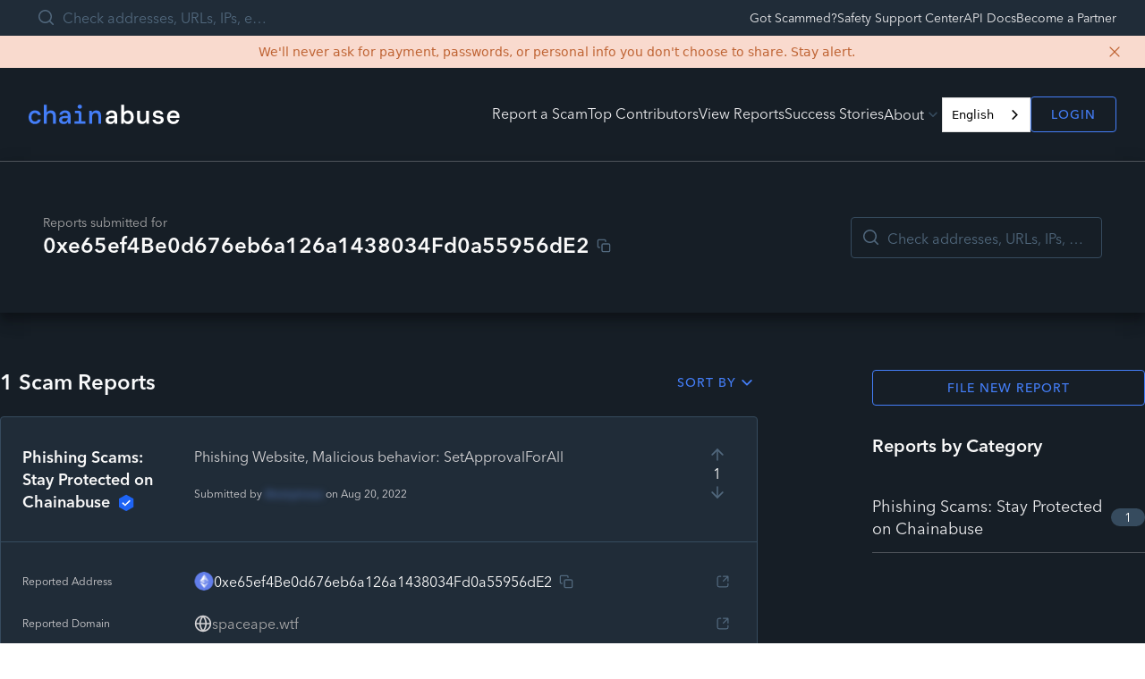

--- FILE ---
content_type: text/css; charset=utf-8
request_url: https://chainabuse.com/_next/static/css/5d7d88419e4418b5.css
body_size: 36636
content:
@import"https://fast.fonts.net/t/1.css?apiType=css&projectid=fed4288c-d0fa-40ab-aef8-c15add409c10";@font-face{font-family:Avenir Next LT W01 Light;src:url(/fonts/670c4af6-0f8f-4dfa-89d7-0213a1f77b7d.woff2) format("woff2"),url(/fonts/b25f4dd5-5498-47ad-bf13-ed8d085f0ace.woff) format("woff")}@font-face{font-family:Avenir Next LT W01 Regular;src:url(/fonts/c4691e94-080d-4452-8f9f-8b3db6b68d55.woff2) format("woff2"),url(/fonts/a1adabe6-efe5-40b7-b619-48111c8ff883.woff) format("woff")}@font-face{font-family:Avenir Next LT W01 Medium;src:url(/fonts/f5d4f93b-454a-43e0-9ae8-7f1271b5c0fd.woff2) format("woff2"),url(/fonts/72556e8c-c677-48d8-81ff-3eb8fc50033b.woff) format("woff")}@font-face{font-family:Avenir Next LT W01 Demi;src:url(/fonts/6afe4676-059a-4aa8-b891-29856bbcba22.woff2) format("woff2"),url(/fonts/a9817c16-2a79-49bf-8543-6c846d73a52f.woff) format("woff")}@font-face{font-family:Space Mono;src:url(/fonts/5bfe4676-059a-4aa8-b891-29856bbcba22.woff2) format("woff2"),url(/fonts/c9817c16-2a79-49bf-8543-6c846d73a52f.woff) format("woff")}#__next,body,html{height:100%}body,html{scroll-behavior:smooth}input[type=search]::-ms-clear,input[type=search]::-ms-reveal{display:none;width:0;height:0}input[type=search]::-webkit-search-cancel-button,input[type=search]::-webkit-search-decoration,input[type=search]::-webkit-search-results-button,input[type=search]::-webkit-search-results-decoration{display:none}input::-webkit-inner-spin-button,input::-webkit-outer-spin-button{-webkit-appearance:none;margin:0}input[type=number]{-moz-appearance:textfield}/*! tailwindcss v2.2.19 | MIT License | https://tailwindcss.com *//*! modern-normalize v1.1.0 | MIT License | https://github.com/sindresorhus/modern-normalize */html{-moz-tab-size:4;-o-tab-size:4;tab-size:4;line-height:1.15;-webkit-text-size-adjust:100%}body{margin:0;font-family:system-ui,-apple-system,Segoe UI,Roboto,Helvetica,Arial,sans-serif,Apple Color Emoji,Segoe UI Emoji}hr{height:0;color:inherit}abbr[title]{-webkit-text-decoration:underline dotted;text-decoration:underline dotted}b,strong{font-weight:bolder}code,kbd,pre,samp{font-family:ui-monospace,SFMono-Regular,Consolas,Liberation Mono,Menlo,monospace;font-size:1em}small{font-size:80%}sub,sup{font-size:75%;line-height:0;position:relative;vertical-align:baseline}sub{bottom:-.25em}sup{top:-.5em}table{text-indent:0;border-color:inherit}button,input,optgroup,select,textarea{font-family:inherit;font-size:100%;line-height:1.15;margin:0}button,select{text-transform:none}[type=button],[type=reset],[type=submit],button{-webkit-appearance:button}::-moz-focus-inner{border-style:none;padding:0}:-moz-focusring{outline:1px dotted ButtonText}:-moz-ui-invalid{box-shadow:none}legend{padding:0}progress{vertical-align:baseline}::-webkit-inner-spin-button,::-webkit-outer-spin-button{height:auto}[type=search]{-webkit-appearance:textfield;outline-offset:-2px}::-webkit-search-decoration{-webkit-appearance:none}::-webkit-file-upload-button{-webkit-appearance:button;font:inherit}summary{display:list-item}blockquote,dd,dl,figure,h1,h2,h3,h4,h5,h6,hr,p,pre{margin:0}button{background-color:transparent;background-image:none}fieldset,ol,ul{margin:0;padding:0}ol,ul{list-style:none}html{font-family:ui-sans-serif,system-ui,-apple-system,BlinkMacSystemFont,Segoe UI,Roboto,Helvetica Neue,Arial,Noto Sans,sans-serif,Apple Color Emoji,Segoe UI Emoji,Segoe UI Symbol,Noto Color Emoji;line-height:1.5}body{font-family:inherit;line-height:inherit}*,:after,:before{box-sizing:border-box;border:0 solid}hr{border-top-width:1px}img{border-style:solid}textarea{resize:vertical}input::-moz-placeholder,textarea::-moz-placeholder{opacity:1;color:#818f99}input::placeholder,textarea::placeholder{opacity:1;color:#818f99}[role=button],button{cursor:pointer}:-moz-focusring{outline:auto}table{border-collapse:collapse}h1,h2,h3,h4,h5,h6{font-size:inherit;font-weight:inherit}a{color:inherit;text-decoration:inherit}button,input,optgroup,select,textarea{padding:0;line-height:inherit;color:inherit}code,kbd,pre,samp{font-family:ui-monospace,SFMono-Regular,Menlo,Monaco,Consolas,Liberation Mono,Courier New,monospace}audio,canvas,embed,iframe,img,object,svg,video{display:block;vertical-align:middle}img,video{max-width:100%;height:auto}[hidden]{display:none}*,:after,:before{--tw-translate-x:0;--tw-translate-y:0;--tw-rotate:0;--tw-skew-x:0;--tw-skew-y:0;--tw-scale-x:1;--tw-scale-y:1;--tw-transform:translateX(var(--tw-translate-x)) translateY(var(--tw-translate-y)) rotate(var(--tw-rotate)) skewX(var(--tw-skew-x)) skewY(var(--tw-skew-y)) scaleX(var(--tw-scale-x)) scaleY(var(--tw-scale-y));--tw-border-opacity:1;border-color:rgba(149,161,169,var(--tw-border-opacity));--tw-ring-inset:var(--tw-empty,/*!*/ /*!*/);--tw-ring-offset-width:0px;--tw-ring-offset-color:#fff;--tw-ring-color:rgba(105,153,252,.5);--tw-ring-offset-shadow:0 0 #0000;--tw-ring-shadow:0 0 #0000;--tw-shadow:0 0 #0000;--tw-blur:var(--tw-empty,/*!*/ /*!*/);--tw-brightness:var(--tw-empty,/*!*/ /*!*/);--tw-contrast:var(--tw-empty,/*!*/ /*!*/);--tw-grayscale:var(--tw-empty,/*!*/ /*!*/);--tw-hue-rotate:var(--tw-empty,/*!*/ /*!*/);--tw-invert:var(--tw-empty,/*!*/ /*!*/);--tw-saturate:var(--tw-empty,/*!*/ /*!*/);--tw-sepia:var(--tw-empty,/*!*/ /*!*/);--tw-drop-shadow:var(--tw-empty,/*!*/ /*!*/);--tw-filter:var(--tw-blur) var(--tw-brightness) var(--tw-contrast) var(--tw-grayscale) var(--tw-hue-rotate) var(--tw-invert) var(--tw-saturate) var(--tw-sepia) var(--tw-drop-shadow);--tw-backdrop-blur:var(--tw-empty,/*!*/ /*!*/);--tw-backdrop-brightness:var(--tw-empty,/*!*/ /*!*/);--tw-backdrop-contrast:var(--tw-empty,/*!*/ /*!*/);--tw-backdrop-grayscale:var(--tw-empty,/*!*/ /*!*/);--tw-backdrop-hue-rotate:var(--tw-empty,/*!*/ /*!*/);--tw-backdrop-invert:var(--tw-empty,/*!*/ /*!*/);--tw-backdrop-opacity:var(--tw-empty,/*!*/ /*!*/);--tw-backdrop-saturate:var(--tw-empty,/*!*/ /*!*/);--tw-backdrop-sepia:var(--tw-empty,/*!*/ /*!*/);--tw-backdrop-filter:var(--tw-backdrop-blur) var(--tw-backdrop-brightness) var(--tw-backdrop-contrast) var(--tw-backdrop-grayscale) var(--tw-backdrop-hue-rotate) var(--tw-backdrop-invert) var(--tw-backdrop-opacity) var(--tw-backdrop-saturate) var(--tw-backdrop-sepia)}.container{width:100%}@media (min-width:640px){.container{max-width:640px}}@media (min-width:1280px){.container{max-width:1280px}}.text-h1{font-size:2.625rem}.text-h1,.text-h2{font-family:Avenir Next LT W01 Demi,sans-serif;font-style:normal;font-weight:600;line-height:1.2}.text-h2{font-size:1.875rem}.text-h3{font-size:1.5rem;line-height:1.2}.text-h3,.text-h4{font-family:Avenir Next LT W01 Demi,sans-serif;font-weight:600}.text-h4{font-size:1.25rem;line-height:1.3}.text-h5{font-family:Avenir Next LT W01 Regular,sans-serif;font-weight:400;font-size:.75rem;line-height:1.4}.text-h6{font-family:Avenir Next LT W01 Medium,sans-serif;text-transform:uppercase;font-weight:500;font-size:.875rem;letter-spacing:1px;line-height:1.4}.text-body-lg{font-size:1.125rem}.text-body-lg,.text-body-md{font-family:Avenir Next LT W01 Regular,sans-serif;line-height:1.4;font-weight:400}.text-body-md{font-size:1rem}.text-body-sm{font-family:Avenir Next LT W01 Regular,sans-serif;font-size:.875rem;line-height:1.4;font-weight:400}.text-body-sm-heavy{font-size:.875rem}.text-body-md-heavy,.text-body-sm-heavy{font-family:Avenir Next LT W01 Demi,sans-serif;line-height:1.4;font-weight:600}.text-body-md-heavy{font-size:1rem}.text-body-lg-heavy{font-family:Avenir Next LT W01 Demi,sans-serif;font-size:1.125rem;line-height:1.4;font-weight:600}.visible{visibility:visible}.invisible{visibility:hidden}.static{position:static}.fixed{position:fixed}.relative{position:relative}.col-span-2{grid-column:span 2/span 2}.col-span-full{grid-column:1/-1}.col-span-4{grid-column:span 4/span 4}.m-auto{margin:auto}.mt-\[12px\]{margin-top:12px}.mt-\[16px\]{margin-top:16px}.ml-\[5px\]{margin-left:5px}.mt-\[1\.5rem\]{margin-top:1.5rem}.mb-\[12px\]{margin-bottom:12px}.mb-\[16px\]{margin-bottom:16px}.mb-\[60px\]{margin-bottom:60px}.mt-\[2rem\]{margin-top:2rem}.mr-\[5px\]{margin-right:5px}.mt-\[2px\]{margin-top:2px}.mt-\[8px\]{margin-top:8px}.mt-\[4px\]{margin-top:4px}.ml-\[40px\]{margin-left:40px}.mt-\[-16px\]{margin-top:-16px}.mt-\[32px\]{margin-top:32px}.mb-\[20px\]{margin-bottom:20px}.mt-\[20px\]{margin-top:20px}.block{display:block}.inline{display:inline}.flex{display:flex}.table{display:table}.grid{display:grid}.contents{display:contents}.list-item{display:list-item}.hidden{display:none}.h-\[200px\]{height:200px}.h-screen{height:100vh}.h-\[6rem\]{height:6rem}.h-\[3rem\]{height:3rem}.h-\[512px\]{height:512px}.min-h-\[400px\]{min-height:400px}.w-full{width:100%}.w-\[120px\]{width:120px}.w-\[950px\]{width:950px}.w-\[500px\]{width:500px}.w-\[400px\]{width:400px}.w-\[240px\]{width:240px}.w-\[200px\]{width:200px}.w-screen{width:100vw}.w-\[6rem\]{width:6rem}.w-\[300px\]{width:300px}.w-\[150px\]{width:150px}.w-\[280px\]{width:280px}.w-\[512px\]{width:512px}.min-w-\[4rem\]{min-width:4rem}.min-w-\[135px\]{min-width:135px}.max-w-\[1024px\]{max-width:1024px}.max-w-\[870px\]{max-width:870px}.flex-grow{flex-grow:1}.transform{transform:var(--tw-transform)}.cursor-pointer{cursor:pointer}.resize{resize:both}.grid-cols-8{grid-template-columns:repeat(8,minmax(0,1fr))}.grid-cols-3{grid-template-columns:repeat(3,minmax(0,1fr))}.grid-cols-12{grid-template-columns:repeat(12,minmax(0,1fr))}.grid-cols-5{grid-template-columns:repeat(5,minmax(0,1fr))}.grid-cols-6{grid-template-columns:repeat(6,minmax(0,1fr))}.grid-cols-2{grid-template-columns:repeat(2,minmax(0,1fr))}.grid-cols-4{grid-template-columns:repeat(4,minmax(0,1fr))}.flex-col{flex-direction:column}.items-center{align-items:center}.justify-center{justify-content:center}.justify-around{justify-content:space-around}.gap-\[64px\]{gap:64px}.gap-\[1rem\]{gap:1rem}.gap-\[16px\]{gap:16px}.gap-\[2rem\]{gap:2rem}.gap-\[\.5rem\]{gap:.5rem}.gap-\[20px\]{gap:20px}.gap-\[8px\]{gap:8px}.gap-\[48px\]{gap:48px}.gap-y-\[24px\]{row-gap:24px}.gap-x-\[32px\]{-moz-column-gap:32px;column-gap:32px}.gap-x-\[1rem\]{-moz-column-gap:1rem;column-gap:1rem}.gap-y-\[2rem\]{row-gap:2rem}.space-y-\[1rem\]>:not([hidden])~:not([hidden]){--tw-space-y-reverse:0;margin-top:calc(1rem * calc(1 - var(--tw-space-y-reverse)));margin-bottom:calc(1rem * var(--tw-space-y-reverse))}.space-y-\[10px\]>:not([hidden])~:not([hidden]){--tw-space-y-reverse:0;margin-top:calc(10px * calc(1 - var(--tw-space-y-reverse)));margin-bottom:calc(10px * var(--tw-space-y-reverse))}.truncate{overflow:hidden;text-overflow:ellipsis;white-space:nowrap}.rounded{border-radius:.25rem}.rounded-md{border-radius:.375rem}.border-4{border-width:4px}.border{border-width:1px}.border-b-2{border-bottom-width:2px}.border-green-700{--tw-border-opacity:1;border-color:rgba(0,159,111,var(--tw-border-opacity))}.border-light-gray-500{--tw-border-opacity:1;border-color:rgba(240,243,245,var(--tw-border-opacity))}.bg-orange-600{--tw-bg-opacity:1;background-color:rgba(242,102,37,var(--tw-bg-opacity))}.bg-blue-900{--tw-bg-opacity:1;background-color:rgba(30,100,245,var(--tw-bg-opacity))}.p-\[2rem\]{padding:2rem}.py-\[2rem\]{padding-top:2rem;padding-bottom:2rem}.py-\[12px\]{padding-top:12px;padding-bottom:12px}.text-center{text-align:center}.text-sm{font-size:.875rem;line-height:1.25rem}.text-lg{font-size:1.125rem;line-height:1.75rem}.italic{font-style:italic}.text-white{--tw-text-opacity:1;color:rgba(255,255,255,var(--tw-text-opacity))}.text-gray-600{--tw-text-opacity:1;color:rgba(211,210,212,var(--tw-text-opacity))}.text-gray-800{--tw-text-opacity:1;color:rgba(98,110,118,var(--tw-text-opacity))}.text-trm-blue-1{--tw-text-opacity:1;color:rgba(30,100,245,var(--tw-text-opacity))}.text-blue-400{--tw-text-opacity:1;color:rgba(38,128,255,var(--tw-text-opacity))}.text-black{--tw-text-opacity:1;color:rgba(0,0,0,var(--tw-text-opacity))}.text-blue-500{--tw-text-opacity:1;color:rgba(105,153,252,var(--tw-text-opacity))}.text-red-500{--tw-text-opacity:1;color:rgba(255,46,87,var(--tw-text-opacity))}.text-green-500{--tw-text-opacity:1;color:rgba(0,176,123,var(--tw-text-opacity))}.text-orange-500{--tw-text-opacity:1;color:rgba(255,107,39,var(--tw-text-opacity))}.text-purple-500{--tw-text-opacity:1;color:rgba(115,72,255,var(--tw-text-opacity))}.text-dark{--tw-text-opacity:1;color:rgba(35,31,50,var(--tw-text-opacity))}.text-trm-gray-1{--tw-text-opacity:1;color:rgba(167,167,168,var(--tw-text-opacity))}.text-trm-gray-3{--tw-text-opacity:1;color:rgba(238,238,240,var(--tw-text-opacity))}.text-trm-blue-2{--tw-text-opacity:1;color:rgba(68,126,248,var(--tw-text-opacity))}.text-trm-gray-4{--tw-text-opacity:1;color:rgba(249,249,249,var(--tw-text-opacity))}.text-trm-gray-2{--tw-text-opacity:1;color:rgba(211,210,212,var(--tw-text-opacity))}.text-gray-200{--tw-text-opacity:1;color:rgba(149,161,169,var(--tw-text-opacity))}.text-opacity-0{--tw-text-opacity:0}.underline{text-decoration:underline}.opacity-0{opacity:0}.opacity-100{opacity:1}.outline-none{outline:2px solid transparent;outline-offset:2px}.ring{--tw-ring-offset-shadow:var(--tw-ring-inset) 0 0 0 var(--tw-ring-offset-width) var(--tw-ring-offset-color);--tw-ring-shadow:var(--tw-ring-inset) 0 0 0 calc(3px + var(--tw-ring-offset-width)) var(--tw-ring-color)}.ring,.ring-1{box-shadow:var(--tw-ring-offset-shadow),var(--tw-ring-shadow),var(--tw-shadow,0 0 #0000)}.ring-1{--tw-ring-offset-shadow:var(--tw-ring-inset) 0 0 0 var(--tw-ring-offset-width) var(--tw-ring-offset-color);--tw-ring-shadow:var(--tw-ring-inset) 0 0 0 calc(1px + var(--tw-ring-offset-width)) var(--tw-ring-color)}.ring-black{--tw-ring-opacity:1;--tw-ring-color:rgba(0,0,0,var(--tw-ring-opacity))}.ring-offset-2{--tw-ring-offset-width:2px}.blur{--tw-blur:blur(8px)}.blur,.blur-sm{filter:var(--tw-filter)}.blur-sm{--tw-blur:blur(4px)}.invert{--tw-invert:invert(100%)}.filter,.invert{filter:var(--tw-filter)}.transition{transition-property:background-color,border-color,color,fill,stroke,opacity,box-shadow,transform,filter,backdrop-filter;transition-timing-function:cubic-bezier(0,0,.2,1);transition-duration:.15s}.duration-100{transition-duration:.1s}.duration-75{transition-duration:75ms}.ease-in{transition-timing-function:cubic-bezier(.4,0,1,1)}#hubspotForm{font-size:1rem;line-height:1.5rem;font-family:Avenir Next;font-size:16px;font-style:normal;font-weight:400}#hubspotForm,#hubspotForm fieldset{max-width:672px}#hubspotForm form{display:flex;flex-direction:column;gap:12px}#hubspotForm .hs-input:not([type=checkbox]):not([type=radio]){-webkit-user-select:none;-moz-user-select:none;user-select:none;overflow:hidden;text-overflow:ellipsis;white-space:nowrap;flex-shrink:0;justify-content:center;border-radius:.25rem;border-width:1px;--tw-border-opacity:1;border-color:rgba(54,75,94,var(--tw-border-opacity));--tw-bg-opacity:1;background-color:rgba(22,30,38,var(--tw-bg-opacity));transition-property:background-color,border-color,color,fill,stroke,opacity,box-shadow,transform,filter,backdrop-filter;transition-timing-function:cubic-bezier(0,0,.2,1);transition-duration:.15s;font-size:1rem;line-height:1.5rem;position:relative;display:flex;width:100%;align-items:center;padding:.75rem;font-family:Avenir Next;font-size:16px;font-style:normal;font-weight:400}#hubspotForm .hs-input:not([type=checkbox]):not([type=radio]).error:not(:focus){--tw-border-opacity:1;border-color:rgba(209,92,112,var(--tw-border-opacity))}#hubspotForm .hs-input[type=checkbox]{height:14px;width:14px}#hubspotForm .hs-form-field>label{font-weight:600}#hubspotForm .hs-form-checkbox-display{align-items:center;display:flex;gap:8px;margin:8px 0}#hubspotForm .hs-form-field{width:100%}#hubspotForm .hs-form-field:not(:last-child){margin-bottom:12px}@media(min-width:640px){#hubspotForm .hs-form-field:not(:last-child){margin-bottom:0}}#hubspotForm .hs-button{-webkit-user-select:none;-moz-user-select:none;user-select:none;overflow:hidden;text-overflow:ellipsis;white-space:nowrap;border-radius:.25rem;display:flex;flex-shrink:0;align-items:center;justify-content:center;border-width:1px;--tw-border-opacity:1;border-color:rgba(68,126,248,var(--tw-border-opacity));--tw-bg-opacity:1;background-color:rgba(68,126,248,var(--tw-bg-opacity));background-color:#ffffff00;--tw-text-opacity:1;color:rgba(68,126,248,var(--tw-text-opacity));transition-property:background-color,border-color,color,fill,stroke,opacity,box-shadow,transform,filter,backdrop-filter;transition-timing-function:cubic-bezier(0,0,.2,1);transition-duration:.15s}#hubspotForm .hs-button:hover{cursor:pointer}#hubspotForm .hs-button:focus{outline:2px solid transparent;outline-offset:2px}#hubspotForm .hs-button{height:2.5rem;padding-left:1rem;padding-right:1rem}#hubspotForm .hs-button:hover{--tw-border-opacity:1;border-color:rgba(105,153,252,var(--tw-border-opacity));--tw-text-opacity:1;color:rgba(105,153,252,var(--tw-text-opacity))}#hubspotForm .form-columns-2{display:flex;flex-direction:column}@media(min-width:640px){#hubspotForm .form-columns-2{display:flex;flex-direction:row;gap:16px}}#hubspotForm .hs-error-msgs{margin-top:4px;--tw-text-opacity:1;color:rgba(255,109,137,var(--tw-text-opacity))}#hubspotForm .hs-error-msgs,#hubspotForm .legal-consent-container{font-size:.875rem;line-height:1.25rem}#hubspotForm .actions{display:flex;justify-content:flex-end;max-width:672px}.create-Text.type-h0{font-size:3.5rem}.create-Text.type-h0,.create-Text.type-h1{font-family:Avenir Next LT W01 Demi,sans-serif;font-style:normal;font-weight:600;line-height:1.2}.create-Text.type-h1{font-size:2.625rem}.create-Text.type-h2{font-style:normal;font-size:1.875rem}.create-Text.type-h2,.create-Text.type-h3{font-family:Avenir Next LT W01 Demi,sans-serif;font-weight:600;line-height:1.2}.create-Text.type-h3{font-size:1.5rem}.create-Text.type-h4{font-family:Avenir Next LT W01 Demi,sans-serif;font-weight:600;font-size:1.25rem;line-height:1.3}.create-Text.type-h5{font-family:Avenir Next LT W01 Regular,sans-serif;font-weight:400;font-size:.75rem;line-height:1.4}.create-Text.type-h6{font-family:Avenir Next LT W01 Medium,sans-serif;text-transform:uppercase;font-weight:500;font-size:.875rem;letter-spacing:1px;line-height:1.4}.create-Text.type-body-lg{font-family:Avenir Next LT W01 Regular,sans-serif;font-size:1.125rem;line-height:1.4;font-weight:400}.create-Text.type-body-lg-heavy{font-family:Avenir Next LT W01 Demi,sans-serif;font-size:1.125rem;line-height:1.4;font-weight:600}.create-Text.type-body-md{font-family:Avenir Next LT W01 Regular,sans-serif;font-size:1rem;line-height:1.4;font-weight:400}.create-Text.type-body-md-heavy{font-family:Avenir Next LT W01 Demi,sans-serif;font-size:1rem;line-height:1.4;font-weight:600}.create-Text.type-body-sm{font-family:Avenir Next LT W01 Regular,sans-serif;font-size:.875rem;line-height:1.4;font-weight:400}.create-Text.type-body-sm-heavy{font-family:Avenir Next LT W01 Demi,sans-serif;font-size:.875rem;line-height:1.4;font-weight:600}.create-Icon{flex-shrink:0;fill:currentColor}.create-Icon.size-xs{height:12px;width:12px}.create-Icon.size-small{height:16px;width:16px}.create-Icon.size-medium{height:20px;width:20px}.create-Icon.size-large{height:24px;width:24px}.create-Button{-webkit-user-select:none;-moz-user-select:none;user-select:none;overflow:hidden;text-overflow:ellipsis;white-space:nowrap;border-radius:.25rem;border-width:0;display:flex;flex-shrink:0;align-items:center;justify-content:center;transition-property:background-color,border-color,color,fill,stroke,opacity,box-shadow,transform,filter,backdrop-filter;transition-timing-function:cubic-bezier(0,0,.2,1);transition-duration:.15s}.create-Button:focus{outline:2px solid transparent;outline-offset:2px}.create-Button.is-focus-visible{--tw-ring-offset-shadow:var(--tw-ring-inset) 0 0 0 var(--tw-ring-offset-width) var(--tw-ring-offset-color);--tw-ring-shadow:var(--tw-ring-inset) 0 0 0 calc(2px + var(--tw-ring-offset-width)) var(--tw-ring-color);box-shadow:var(--tw-ring-offset-shadow),var(--tw-ring-shadow),var(--tw-shadow,0 0 #0000);--tw-ring-opacity:1;--tw-ring-color:rgba(249,249,249,var(--tw-ring-opacity));--tw-ring-offset-width:2px}.create-Button.size-xs{height:1.5rem;padding-left:.5rem;padding-right:.5rem}.create-Button.size-xs.is-icon-button{padding-left:.125rem;padding-right:.125rem}.create-Button.size-xs.is-icon-button:not(.is-dropdown){width:1.5rem}.create-Button.size-xs.is-dropdown{padding-right:.1875rem}.create-Button.size-small{height:2rem;padding-left:.625rem;padding-right:.625rem}.create-Button.size-small.is-icon-button{padding-left:.375rem;padding-right:.375rem}.create-Button.size-small.is-icon-button:not(.is-dropdown){width:2rem}.create-Button.size-small.is-dropdown{padding-right:.3125rem}.create-Button.size-medium{height:2.5rem;padding-left:1rem;padding-right:1rem}.create-Button.size-medium.is-icon-button{padding-left:.625rem;padding-right:.625rem}.create-Button.size-medium.is-icon-button:not(.is-dropdown){width:2.5rem}.create-Button.size-medium.is-dropdown{padding-right:.6875rem}.create-Button.size-large{height:46px;padding-left:1.5rem;padding-right:1.5rem}.create-Button.size-large.is-icon-button{padding-left:.625rem;padding-right:.625rem}.create-Button.size-large.is-icon-button:not(.is-dropdown){width:2.5rem}.create-Button.size-large.is-dropdown{padding-right:.6875rem}.create-Button.is-disabled{pointer-events:none;cursor:not-allowed}.create-Button.is-outline{border-width:1px;background-color:#ffffff00}.create-Button.variant-comment:not(.is-ghost),.create-Button.variant-default:not(.is-ghost){--tw-bg-opacity:1;background-color:rgba(68,126,248,var(--tw-bg-opacity));--tw-text-opacity:1;color:rgba(255,255,255,var(--tw-text-opacity))}.create-Button.variant-comment:not(.is-selected).is-hovered,.create-Button.variant-default:not(.is-selected).is-hovered{--tw-bg-opacity:1;background-color:rgba(105,153,252,var(--tw-bg-opacity))}.create-Button.variant-comment:not(.is-selected).is-focus-visible,.create-Button.variant-default:not(.is-selected).is-focus-visible{--tw-bg-opacity:1;background-color:rgba(68,126,248,var(--tw-bg-opacity))}.create-Button.variant-comment:not(.is-selected).is-pressed,.create-Button.variant-default:not(.is-selected).is-pressed{--tw-bg-opacity:1;background-color:rgba(30,100,245,var(--tw-bg-opacity))}.create-Button.variant-default.is-disabled{--tw-bg-opacity:1;background-color:rgba(32,44,56,var(--tw-bg-opacity));--tw-text-opacity:1;color:rgba(81,104,125,var(--tw-text-opacity))}.create-Button.variant-comment.is-disabled{--tw-bg-opacity:1;background-color:rgba(22,30,38,var(--tw-bg-opacity));--tw-text-opacity:1;color:rgba(81,104,125,var(--tw-text-opacity))}.create-Button.variant-cta:not(.is-ghost){--tw-bg-opacity:1;background-color:rgba(68,126,248,var(--tw-bg-opacity));--tw-text-opacity:1;color:rgba(255,255,255,var(--tw-text-opacity))}.create-Button.variant-cta.is-ghost{background-color:#ffffff00;--tw-text-opacity:1;color:rgba(105,153,252,var(--tw-text-opacity))}.create-Button.variant-cta.is-outline{border-width:1px;--tw-border-opacity:1;border-color:rgba(68,126,248,var(--tw-border-opacity));background-color:#ffffff00;--tw-text-opacity:1;color:rgba(68,126,248,var(--tw-text-opacity))}.create-Button.variant-cta.is-outline.is-hovered{--tw-border-opacity:1;border-color:rgba(105,153,252,var(--tw-border-opacity));--tw-text-opacity:1;color:rgba(105,153,252,var(--tw-text-opacity))}.create-Button.variant-cta.is-outline.is-focus-visible{--tw-border-opacity:1;border-color:rgba(68,126,248,var(--tw-border-opacity));--tw-text-opacity:1;color:rgba(68,126,248,var(--tw-text-opacity))}.create-Button.variant-cta.is-outline.is-pressed{--tw-border-opacity:1;border-color:rgba(30,100,245,var(--tw-border-opacity));--tw-text-opacity:1;color:rgba(30,100,245,var(--tw-text-opacity))}.create-Button.variant-cta.is-outline.is-disabled{--tw-border-opacity:1;border-color:rgba(54,75,94,var(--tw-border-opacity));--tw-text-opacity:1;color:rgba(54,75,94,var(--tw-text-opacity))}.create-Button.variant-cta.cta-warning:not(.is-ghost){--tw-bg-opacity:1;background-color:rgba(209,92,112,var(--tw-bg-opacity));--tw-text-opacity:1;color:rgba(255,255,255,var(--tw-text-opacity))}.create-Button.variant-cta.cta-warning.is-ghost{background-color:#ffffff00;--tw-text-opacity:1;color:rgba(209,92,112,var(--tw-text-opacity))}.create-Button.variant-cta.cta-warning.is-outline{border-width:1px;--tw-border-opacity:1;border-color:rgba(209,92,112,var(--tw-border-opacity));background-color:#ffffff00;--tw-text-opacity:1;color:rgba(209,92,112,var(--tw-text-opacity))}.create-Button.variant-cta.cta-warning.is-outline.is-hovered{--tw-border-opacity:1;border-color:rgba(167,167,168,var(--tw-border-opacity));--tw-text-opacity:1;color:rgba(167,167,168,var(--tw-text-opacity))}.create-Button.variant-cta.cta-warning.is-outline.is-focus-visible,.create-Button.variant-cta.cta-warning.is-outline.is-pressed{--tw-border-opacity:1;border-color:rgba(209,92,112,var(--tw-border-opacity));--tw-text-opacity:1;color:rgba(209,92,112,var(--tw-text-opacity))}.create-Button.variant-cta.cta-warning.is-outline.is-disabled{--tw-border-opacity:1;border-color:rgba(54,75,94,var(--tw-border-opacity));--tw-text-opacity:1;color:rgba(54,75,94,var(--tw-text-opacity))}.create-Button.variant-custom.cta-text-light,.create-Button.variant-custom.cta-text-white{background-color:#ffffff00;padding-left:0;padding-right:0;--tw-text-opacity:1;color:rgba(211,210,212,var(--tw-text-opacity))}.create-Button.variant-custom.cta-text-light.is-hovered,.create-Button.variant-custom.cta-text-white.is-hovered{--tw-text-opacity:1;color:rgba(238,238,240,var(--tw-text-opacity))}.create-Button.variant-custom.cta-text-light.is-focus-visible,.create-Button.variant-custom.cta-text-white.is-focus-visible{--tw-text-opacity:1;color:rgba(211,210,212,var(--tw-text-opacity))}.create-Button.variant-custom.cta-text-light.is-pressed,.create-Button.variant-custom.cta-text-white.is-pressed{--tw-text-opacity:1;color:rgba(167,167,168,var(--tw-text-opacity))}.create-Button.variant-custom.cta-text-light.is-disabled,.create-Button.variant-custom.cta-text-white.is-disabled{--tw-text-opacity:1;color:rgba(54,75,94,var(--tw-text-opacity))}.create-Button.variant-custom.cta-text-blue{background-color:#ffffff00;padding-left:0;padding-right:0;--tw-text-opacity:1;color:rgba(68,126,248,var(--tw-text-opacity))}.create-Button.variant-custom.cta-text-blue.is-hovered{--tw-text-opacity:1;color:rgba(105,153,252,var(--tw-text-opacity))}.create-Button.variant-custom.cta-text-blue.is-focus-visible{--tw-text-opacity:1;color:rgba(68,126,248,var(--tw-text-opacity))}.create-Button.variant-custom.cta-text-blue.is-pressed{--tw-text-opacity:1;color:rgba(30,100,245,var(--tw-text-opacity))}.create-Button.variant-custom.cta-text-blue.is-disabled{--tw-text-opacity:1;color:rgba(54,75,94,var(--tw-text-opacity))}.create-Button.variant-primary:not(.is-ghost):not(.is-selected){--tw-bg-opacity:1;background-color:rgba(255,46,87,var(--tw-bg-opacity));--tw-text-opacity:1;color:rgba(255,255,255,var(--tw-text-opacity))}.create-Button.variant-primary:not(.is-ghost):not(.is-selected).is-hovered{--tw-bg-opacity:1;background-color:rgba(242,44,83,var(--tw-bg-opacity));--tw-text-opacity:1;color:rgba(255,255,255,var(--tw-text-opacity))}.create-Button.variant-primary:not(.is-ghost):not(.is-selected).is-pressed{--tw-bg-opacity:1;background-color:rgba(230,41,78,var(--tw-bg-opacity));--tw-text-opacity:1;color:rgba(255,255,255,var(--tw-text-opacity))}.create-Button.variant-primary:not(.is-ghost).is-selected{--tw-bg-opacity:1;background-color:rgba(191,34,65,var(--tw-bg-opacity));--tw-text-opacity:1;color:rgba(255,255,255,var(--tw-text-opacity))}.create-Button.variant-primary:not(.is-ghost).is-selected.is-hovered{--tw-bg-opacity:1;background-color:rgba(191,34,65,var(--tw-bg-opacity))}.create-Button.variant-primary:not(.is-ghost).is-selected.is-pressed{--tw-bg-opacity:1;background-color:rgba(102,18,35,var(--tw-bg-opacity))}.create-Button.variant-primary.is-ghost:not(.is-selected){background-color:#ffffff00;--tw-text-opacity:1;color:rgba(255,46,87,var(--tw-text-opacity))}.create-Button.variant-primary.is-ghost:not(.is-selected).is-focus-visible,.create-Button.variant-primary.is-ghost:not(.is-selected).is-hovered{--tw-bg-opacity:1;background-color:rgba(255,234,238,var(--tw-bg-opacity))}.create-Button.variant-primary.is-ghost:not(.is-selected).is-pressed{--tw-bg-opacity:1;background-color:rgba(255,203,213,var(--tw-bg-opacity))}.create-Button.variant-primary.is-ghost.is-selected{--tw-bg-opacity:1;background-color:rgba(255,46,87,var(--tw-bg-opacity));--tw-text-opacity:1;color:rgba(255,255,255,var(--tw-text-opacity))}.create-Button.variant-primary.is-ghost.is-selected.is-hovered{--tw-bg-opacity:1;background-color:rgba(242,44,83,var(--tw-bg-opacity))}.create-Button.variant-primary.is-ghost.is-selected.is-focus-visible{--tw-bg-opacity:1;background-color:rgba(255,46,87,var(--tw-bg-opacity))}.create-Button.variant-primary.is-ghost.is-selected.is-pressed{--tw-bg-opacity:1;background-color:rgba(230,41,78,var(--tw-bg-opacity))}.create-Button.variant-secondary:not(.is-ghost){--tw-bg-opacity:1;background-color:rgba(81,104,125,var(--tw-bg-opacity));--tw-text-opacity:1;color:rgba(255,255,255,var(--tw-text-opacity))}.create-Button.variant-secondary:not(.is-ghost).is-selected{--tw-bg-opacity:1;background-color:rgba(105,153,252,var(--tw-bg-opacity))}.create-Button.variant-secondary.is-ghost{color:#51687d;background-color:#ffffff00}.create-Button.variant-secondary.is-ghost.is-selected{--tw-text-opacity:1;color:rgba(105,153,252,var(--tw-text-opacity))}.create-Button.variant-secondary.is-outline{color:#51687d;border-width:2px;--tw-border-opacity:1;border-color:rgba(81,104,125,var(--tw-border-opacity));background-color:#ffffff00}.create-Button.variant-secondary.is-outline.is-selected{--tw-border-opacity:1;border-color:rgba(68,126,248,var(--tw-border-opacity));background-color:#ffffff00;--tw-text-opacity:1;color:rgba(68,126,248,var(--tw-text-opacity))}.create-Button.variant-secondary.is-outline.is-hovered{--tw-border-opacity:1;border-color:rgba(105,153,252,var(--tw-border-opacity));--tw-text-opacity:1;color:rgba(105,153,252,var(--tw-text-opacity))}.create-Button.variant-secondary.is-outline.is-pressed{--tw-border-opacity:1;border-color:rgba(30,100,245,var(--tw-border-opacity));--tw-text-opacity:1;color:rgba(30,100,245,var(--tw-text-opacity))}.create-Button.variant-success:not(.is-ghost){--tw-bg-opacity:1;background-color:rgba(0,176,123,var(--tw-bg-opacity));--tw-text-opacity:1;color:rgba(255,255,255,var(--tw-text-opacity))}.create-Button.variant-success:not(.is-ghost):not(.is-selected).is-hovered{--tw-bg-opacity:1;background-color:rgba(0,167,117,var(--tw-bg-opacity))}.create-Button.variant-success:not(.is-ghost):not(.is-selected).is-pressed{--tw-bg-opacity:1;background-color:rgba(0,159,111,var(--tw-bg-opacity))}.create-Button.variant-success:not(.is-ghost).is-selected{--tw-bg-opacity:1;background-color:rgba(0,132,92,var(--tw-bg-opacity))}.create-Button.variant-success:not(.is-ghost).is-selected.is-pressed{--tw-bg-opacity:1;background-color:rgba(0,70,49,var(--tw-bg-opacity))}.create-Button.variant-success.is-ghost:not(.is-selected){background-color:#ffffff00;--tw-text-opacity:1;color:rgba(0,176,123,var(--tw-text-opacity))}.create-Button.variant-success.is-ghost:not(.is-selected).is-focus-visible,.create-Button.variant-success.is-ghost:not(.is-selected).is-hovered{--tw-bg-opacity:1;background-color:rgba(229,247,242,var(--tw-bg-opacity))}.create-Button.variant-success.is-ghost:not(.is-selected).is-pressed{--tw-bg-opacity:1;background-color:rgba(191,235,222,var(--tw-bg-opacity))}.create-Button.variant-success.is-ghost.is-selected{--tw-bg-opacity:1;background-color:rgba(0,176,123,var(--tw-bg-opacity));--tw-text-opacity:1;color:rgba(255,255,255,var(--tw-text-opacity))}.create-Button.variant-success.is-ghost.is-selected.is-focus-visible,.create-Button.variant-success.is-ghost.is-selected.is-hovered{--tw-bg-opacity:1;background-color:rgba(0,167,117,var(--tw-bg-opacity))}.create-Button.variant-success.is-ghost.is-selected.is-pressed{--tw-bg-opacity:1;background-color:rgba(0,159,111,var(--tw-bg-opacity))}.create-Button.variant-danger:not(.is-ghost){--tw-bg-opacity:1;background-color:rgba(255,107,39,var(--tw-bg-opacity));--tw-text-opacity:1;color:rgba(255,255,255,var(--tw-text-opacity))}.create-Button.variant-danger:not(.is-ghost):not(.is-selected).is-hovered{--tw-bg-opacity:1;background-color:rgba(242,102,37,var(--tw-bg-opacity))}.create-Button.variant-danger:not(.is-ghost):not(.is-selected).is-pressed{--tw-bg-opacity:1;background-color:rgba(230,96,35,var(--tw-bg-opacity))}.create-Button.variant-danger:not(.is-ghost).is-selected{--tw-bg-opacity:1;background-color:rgba(191,80,29,var(--tw-bg-opacity))}.create-Button.variant-danger:not(.is-ghost).is-selected.is-pressed{--tw-bg-opacity:1;background-color:rgba(102,43,16,var(--tw-bg-opacity))}.create-Button.variant-danger.is-ghost:not(.is-selected){background-color:#ffffff00;--tw-text-opacity:1;color:rgba(255,107,39,var(--tw-text-opacity))}.create-Button.variant-danger.is-ghost:not(.is-selected).is-focus-visible,.create-Button.variant-danger.is-ghost:not(.is-selected).is-hovered{--tw-bg-opacity:1;background-color:rgba(255,240,233,var(--tw-bg-opacity))}.create-Button.variant-danger.is-ghost:not(.is-selected).is-pressed{--tw-bg-opacity:1;background-color:rgba(255,218,201,var(--tw-bg-opacity))}.create-Button.variant-danger.is-ghost.is-selected{--tw-bg-opacity:1;background-color:rgba(255,107,39,var(--tw-bg-opacity));--tw-text-opacity:1;color:rgba(255,255,255,var(--tw-text-opacity))}.create-Button.variant-danger.is-ghost.is-selected.is-focus-visible,.create-Button.variant-danger.is-ghost.is-selected.is-hovered{--tw-bg-opacity:1;background-color:rgba(242,102,37,var(--tw-bg-opacity))}.create-Button.variant-danger.is-ghost.is-selected.is-pressed{--tw-bg-opacity:1;background-color:rgba(230,96,35,var(--tw-bg-opacity))}.create-Button.variant-dark{--tw-bg-opacity:1;background-color:rgba(0,0,0,var(--tw-bg-opacity));--tw-text-opacity:1;color:rgba(35,31,50,var(--tw-text-opacity))}.create-Button.variant-dark:not(.is-ghost):not(.is-selected){--tw-bg-opacity:0.05}.create-Button.variant-dark:not(.is-ghost):not(.is-selected).is-hovered{--tw-bg-opacity:0.1}.create-Button.variant-dark:not(.is-ghost).is-selected,.create-Button.variant-dark:not(.is-ghost):not(.is-selected).is-pressed{--tw-bg-opacity:15%}.create-Button.variant-dark:not(.is-ghost).is-selected.is-hovered{--tw-bg-opacity:0.2}.create-Button.variant-dark:not(.is-ghost).is-selected.is-pressed{--tw-bg-opacity:25%}.create-Button.variant-dark.is-ghost:not(.is-selected){--tw-bg-opacity:0}.create-Button.variant-dark.is-ghost:not(.is-selected).is-hovered{--tw-bg-opacity:5%}.create-Button.variant-dark.is-ghost.is-selected,.create-Button.variant-dark.is-ghost:not(.is-selected).is-pressed{--tw-bg-opacity:0.1}.create-Button.variant-dark.is-ghost.is-selected.is-hovered{--tw-bg-opacity:15%}.create-Button.variant-dark.is-ghost.is-selected.is-pressed{--tw-bg-opacity:0.2}.create-Button.variant-light{--tw-bg-opacity:1;background-color:rgba(255,255,255,var(--tw-bg-opacity));--tw-text-opacity:1;color:rgba(255,255,255,var(--tw-text-opacity))}.create-Button.variant-light:not(.is-ghost):not(.is-selected){--tw-bg-opacity:0.1}.create-Button.variant-light:not(.is-ghost):not(.is-selected).is-hovered{--tw-bg-opacity:15%}.create-Button.variant-light:not(.is-ghost):not(.is-selected).is-pressed{--tw-bg-opacity:0.2}.create-Button.variant-light:not(.is-ghost).is-selected{--tw-bg-opacity:0.4}.create-Button.variant-light:not(.is-ghost).is-selected.is-hovered{--tw-bg-opacity:0.5}.create-Button.variant-light:not(.is-ghost).is-selected.is-pressed{--tw-bg-opacity:0.6}.create-Button.variant-light.is-ghost:not(.is-selected){--tw-bg-opacity:0}.create-Button.variant-light.is-ghost:not(.is-selected).is-hovered{--tw-bg-opacity:0.1}.create-Button.variant-light.is-ghost:not(.is-selected).is-pressed{--tw-bg-opacity:0.2}.create-Button.variant-light.is-ghost.is-selected{--tw-bg-opacity:0.4}.create-Button.variant-light.is-ghost.is-selected.is-hovered{--tw-bg-opacity:0.5}.create-Button.variant-light.is-ghost.is-selected.is-pressed{--tw-bg-opacity:0.6}.create-Button__label{overflow:hidden;text-overflow:ellipsis;white-space:nowrap}.create-Button.has-icon-start .create-Button__label{padding-left:.375rem}.create-Button.has-icon-end .create-Button__label{padding-right:.375rem}.create-Button.cta-text-white:not(.is-light) .create-Button__label{font-family:Avenir Next LT W01 Demi,sans-serif;font-weight:600;font-size:1.25rem;line-height:1.3;font-size:1rem;line-height:1.375rem}.create-Button.cta-text-blue:not(.size-custom) .create-Button__label,.create-Button:not(.variant-custom) .create-Button__label{font-family:Avenir Next LT W01 Medium,sans-serif;text-transform:uppercase;font-weight:500;font-size:.875rem;letter-spacing:1px;line-height:1.4}.create-Button__dropdown-icon{height:1.5rem;width:1.5rem}.create-Link{cursor:pointer;border-radius:.25rem}.create-Link:focus{outline:2px solid transparent;outline-offset:2px}.create-Link.is-focus-visible{--tw-ring-offset-shadow:var(--tw-ring-inset) 0 0 0 var(--tw-ring-offset-width) var(--tw-ring-offset-color);--tw-ring-shadow:var(--tw-ring-inset) 0 0 0 calc(2px + var(--tw-ring-offset-width)) var(--tw-ring-color);box-shadow:var(--tw-ring-offset-shadow),var(--tw-ring-shadow),var(--tw-shadow,0 0 #0000);--tw-ring-opacity:1;--tw-ring-color:rgba(249,249,249,var(--tw-ring-opacity));--tw-ring-offset-width:2px;--tw-ring-offset-color:#202c38}.create-Link.variant-default{--tw-text-opacity:1;color:rgba(105,153,252,var(--tw-text-opacity))}.create-Link.variant-monochrome{--tw-text-opacity:1;color:rgba(35,31,50,var(--tw-text-opacity))}.create-Link.variant-white{--tw-text-opacity:1;color:rgba(238,238,240,var(--tw-text-opacity))}.create-Link.variant-information{--tw-text-opacity:1;color:rgba(105,153,252,var(--tw-text-opacity))}.create-Link.variant-warning{--tw-text-opacity:1;color:rgba(255,184,0,var(--tw-text-opacity))}.create-Link.variant-danger{--tw-text-opacity:1;color:rgba(255,107,39,var(--tw-text-opacity))}.create-Link.variant-underlined{--tw-text-opacity:1;color:rgba(105,153,252,var(--tw-text-opacity))}.create-Link.is-hovered:not(.is-selected).variant-default{--tw-text-opacity:1;color:rgba(211,210,212,var(--tw-text-opacity))}.create-Link.is-hovered:not(.is-selected).variant-white{--tw-text-opacity:1;color:rgba(143,179,255,var(--tw-text-opacity))}.create-Link.is-hovered:not(.is-selected).variant-information{--tw-text-opacity:1;color:rgba(68,126,248,var(--tw-text-opacity))}.create-Link.is-hovered:not(.is-selected).variant-warning{--tw-text-opacity:1;color:rgba(242,175,0,var(--tw-text-opacity))}.create-Link.is-hovered:not(.is-selected).variant-danger{--tw-text-opacity:1;color:rgba(242,102,37,var(--tw-text-opacity))}.create-Link.is-hovered:not(.is-selected).variant-underlined{text-decoration:underline}.create-Link.is-selected.variant-default{--tw-text-opacity:1;color:rgba(211,210,212,var(--tw-text-opacity))}.create-Link.is-selected.variant-white{--tw-text-opacity:1;color:rgba(68,126,248,var(--tw-text-opacity))}.create-Link.is-disabled.variant-default{--tw-text-opacity:1;color:rgba(143,179,255,var(--tw-text-opacity))}.create-Link.is-disabled.variant-monochrome{--tw-text-opacity:1;color:rgba(175,184,191,var(--tw-text-opacity))}.create-Link.is-disabled.variant-white{--tw-text-opacity:0.4}.create-Link.is-disabled.variant-information{--tw-text-opacity:1;color:rgba(143,179,255,var(--tw-text-opacity))}.create-Link.is-disabled.variant-warning{--tw-text-opacity:1;color:rgba(255,237,191,var(--tw-text-opacity))}.create-Link.is-disabled.variant-danger{--tw-text-opacity:1;color:rgba(255,218,201,var(--tw-text-opacity))}.create-Link.is-disabled.variant-underlined{--tw-text-opacity:1;color:rgba(143,179,255,var(--tw-text-opacity))}.create-Link__label{font-size:1rem}.create-Link.size-large .create-Link__label,.create-Link__label{font-family:Avenir Next LT W01 Regular,sans-serif;line-height:1.4;font-weight:400}.create-Link.size-large .create-Link__label{font-size:1.125rem}.create-Link.size-small .create-Link__label{font-family:Avenir Next LT W01 Regular,sans-serif;font-size:.875rem;line-height:1.4;font-weight:400}.create-Link.size-xs .create-Link__label{font-family:Avenir Next LT W01 Regular,sans-serif;font-weight:400;font-size:.75rem;line-height:1.4}.create-Link.variant-underlined .create-Link__label{font-family:Avenir Next LT W01 Demi,sans-serif;font-size:1rem;line-height:1.4;font-weight:600}.create-Toast{width:-moz-max-content;width:max-content;min-width:16rem;max-width:20rem;border-radius:.375rem;box-shadow:0 6px 6px rgba(35,31,50,.1),0 0 6px rgba(35,31,50,.1),0 0 0 1px rgba(35,31,50,.05);display:flex;--tw-bg-opacity:1;background-color:rgba(255,255,255,var(--tw-bg-opacity));padding:.75rem 1rem}.create-Toast:not(.has-description):not(.has-icon):not(.has-actions){align-items:center}.create-Toast.variant-success .create-Toast__icon{--tw-text-opacity:1;color:rgba(0,176,123,var(--tw-text-opacity))}.create-Toast.variant-error .create-Toast__icon{--tw-text-opacity:1;color:rgba(255,46,87,var(--tw-text-opacity))}.create-Toast__content{margin-right:auto;flex-grow:1}.create-Toast.has-icon .create-Toast__content{margin-left:1rem}.create-Toast.is-inline .create-Toast__content{margin-right:.5rem}.create-Toast__title{font-family:Avenir Next LT W01 Demi,sans-serif;font-size:1rem;line-height:1.4;font-weight:600;--tw-text-opacity:1;color:rgba(35,31,50,var(--tw-text-opacity))}.create-Toast.has-description .create-Toast__title{margin-bottom:.25rem}.create-Toast.has-actions:not(.has-description):not(.is-inline) .create-Toast__title{margin-bottom:.5rem}.create-Toast.is-inline .create-Toast__title{margin-right:.5rem}.create-Toast__dismiss-button{margin-left:.5rem;margin-right:.25rem}.create-Toast__description{font-family:Avenir Next LT W01 Regular,sans-serif;font-size:.875rem;line-height:1.4;font-weight:400;--tw-text-opacity:1;color:rgba(122,137,148,var(--tw-text-opacity))}.create-Toast.has-actions .create-Toast__description{margin-bottom:.5rem}.create-Toast__actions{display:flex;-moz-column-gap:1rem;column-gap:1rem;white-space:nowrap}.create-Toast.is-inline .create-Toast__actions{margin-left:auto;margin-right:.5rem;margin-top:.125rem}.create-Modal{position:fixed;top:50%;left:50%;z-index:10;--tw-translate-x:-50%;--tw-translate-y:-50%;transform:var(--tw-transform);border-radius:.25rem;box-shadow:0 6px 10px rgba(0,0,0,.14),0 1px 18px rgba(0,0,0,.12),0 3px 5px rgba(0,0,0,.2);border-width:1px;--tw-border-opacity:1;border-color:rgba(32,44,56,var(--tw-border-opacity));--tw-bg-opacity:1;background-color:rgba(5,19,29,var(--tw-bg-opacity));padding-left:48px;padding-right:48px;--tw-text-opacity:1;color:rgba(249,249,249,var(--tw-text-opacity))}.create-Modal:focus{outline:2px solid transparent;outline-offset:2px}.create-Modal.size-medium{width:90vw}@media (min-width:640px){.create-Modal.size-medium{width:512px}}.create-Modal.size-small{width:90vw}@media (min-width:640px){.create-Modal.size-small{width:412px}}.create-Modal.size-large{width:90vw}@media (min-width:640px){.create-Modal.size-large{width:700px}}.create-Modal__header{border-radius:.25rem;padding-top:48px;padding-bottom:24px;display:flex}.create-Modal__header-close-button{position:absolute;right:16px;top:16px;--tw-text-opacity:1;color:rgba(211,210,212,var(--tw-text-opacity))}.create-Modal__header-close-button svg{height:18px;width:18px}.create-Modal__header-titles{pointer-events:none;display:flex;-webkit-user-select:none;-moz-user-select:none;user-select:none;flex-direction:column;align-items:flex-start;gap:24px;text-align:center}.create-Modal__header-title{font-family:Avenir Next LT W01 Demi,sans-serif;font-weight:600;font-size:1.5rem;line-height:1.2;color:rgba(249,249,249,var(--tw-text-opacity))}.create-Modal__header-subtitle,.create-Modal__header-title{overflow-wrap:break-word;text-align:left;--tw-text-opacity:1}.create-Modal__header-subtitle{font-family:Avenir Next LT W01 Regular,sans-serif;font-size:1rem;line-height:1.4;font-weight:400;color:rgba(238,238,240,var(--tw-text-opacity))}.create-Modal__header.variant-subtle .create-Modal__header-subtitle{--tw-text-opacity:1;color:rgba(167,167,168,var(--tw-text-opacity))}.create-Modal__header-actions{margin-right:auto;display:flex;justify-content:flex-end;-moz-column-gap:.25rem;column-gap:.25rem;margin-left:-.375rem}.create-Modal__footer{height:5.5rem;border-radius:.25rem;display:flex;align-items:center;-moz-column-gap:.5rem;column-gap:.5rem}.create-Modal__overlay{position:fixed;top:0;right:0;bottom:0;left:0;z-index:10;--tw-bg-opacity:1;background-color:rgba(32,44,56,var(--tw-bg-opacity));--tw-bg-opacity:0.2;--tw-backdrop-blur:blur(4px);backdrop-filter:var(--tw-backdrop-filter)}.create-Modal__overlay[data-state=open]{animation:overlayFadeIn 80ms ease-in}.create-Modal__overlay[data-state=closed]{animation:overlayFadeOut 80ms ease-in}.create-Modal[data-state=open]{animation:fadeIn .12s ease-in}.create-Modal[data-state=closed]{animation:fadeOut .12s ease-in}.create-Logo{position:relative;height:18px;min-width:200px;border-radius:.25rem}@media (min-width:640px){.create-Logo{height:22px}}.create-Logo:focus{outline:2px solid transparent;outline-offset:2px}.create-Logo.is-focus-visible{--tw-ring-offset-shadow:var(--tw-ring-inset) 0 0 0 var(--tw-ring-offset-width) var(--tw-ring-offset-color);--tw-ring-shadow:var(--tw-ring-inset) 0 0 0 calc(2px + var(--tw-ring-offset-width)) var(--tw-ring-color);box-shadow:var(--tw-ring-offset-shadow),var(--tw-ring-shadow),var(--tw-shadow,0 0 #0000);--tw-ring-opacity:1;--tw-ring-color:rgba(249,249,249,var(--tw-ring-opacity));--tw-ring-offset-width:1px}.create-Logo.has-action{cursor:pointer}.create-TextFieldBase__label{font-family:Avenir Next LT W01 Demi,sans-serif;font-size:1rem;line-height:1.4;font-weight:600;display:flex;align-items:center}.create-TextFieldBase__label>*+*{margin:0 0 0 .25rem}.create-TextFieldBase__label{padding-bottom:.5rem}.create-TextFieldBase.variant-light .create-TextFieldBase__label{--tw-text-opacity:1;color:rgba(249,249,249,var(--tw-text-opacity))}.create-TextFieldBase.size-large .create-TextFieldBase__label{font-family:Avenir Next LT W01 Regular,sans-serif;font-size:1.125rem;line-height:1.4;font-weight:400}.create-TextFieldBase__label-required-indicator{--tw-bg-opacity:1;background-color:rgba(255,184,0,var(--tw-bg-opacity));width:.375rem;height:.375rem;border-radius:.25rem}.create-TextFieldBase__label-required-indicator .create-TextFieldBase:not(.is-required){display:none}.create-TextFieldBase__input-wrapper{border-width:1px;--tw-border-opacity:1;border-color:rgba(54,75,94,var(--tw-border-opacity));--tw-bg-opacity:1;background-color:rgba(22,30,38,var(--tw-bg-opacity));border-radius:.25rem;display:flex;align-items:center;position:relative}.create-TextFieldBase.size-medium:not(.is-multiline) .create-TextFieldBase__input-wrapper{height:46px}.create-TextFieldBase.size-large:not(.is-multiline) .create-TextFieldBase__input-wrapper{height:56px}.create-TextFieldBase.size-small:not(.is-multiline) .create-TextFieldBase__input-wrapper{height:32px}.create-TextFieldBase.is-focus-visible .create-TextFieldBase__input-wrapper{--tw-ring-offset-shadow:var(--tw-ring-inset) 0 0 0 var(--tw-ring-offset-width) var(--tw-ring-offset-color);--tw-ring-shadow:var(--tw-ring-inset) 0 0 0 calc(2px + var(--tw-ring-offset-width)) var(--tw-ring-color);box-shadow:var(--tw-ring-offset-shadow),var(--tw-ring-shadow),var(--tw-shadow,0 0 #0000);--tw-ring-opacity:1;--tw-ring-color:rgba(249,249,249,var(--tw-ring-opacity));--tw-ring-offset-width:2px;--tw-ring-offset-color:#202c38}.create-TextFieldBase.is-focused .create-TextFieldBase__input-wrapper{--tw-border-opacity:1;border-color:rgba(105,153,252,var(--tw-border-opacity))}.create-TextFieldBase.is-hovered:not(.is-focused) .create-TextFieldBase__input-wrapper{box-shadow:inset 0 0 0 1px rgba(35,31,50,.031);--tw-border-opacity:1;border-color:rgba(81,104,125,var(--tw-border-opacity))}.create-TextFieldBase.variant-light .create-TextFieldBase__input-wrapper{--tw-border-opacity:1;border-color:rgba(249,249,249,var(--tw-border-opacity));--tw-border-opacity:0.5}.create-TextFieldBase.variant-light.is-focus-visible .create-TextFieldBase__input-wrapper,.create-TextFieldBase.variant-light.is-focused .create-TextFieldBase__input-wrapper{--tw-border-opacity:1;border-color:rgba(255,255,255,var(--tw-border-opacity))}.create-TextFieldBase.variant-transparent .create-TextFieldBase__input-wrapper{background-color:#ffffff00}.create-TextFieldBase.variant-transparent-borderless .create-TextFieldBase__input-wrapper{border-color:#ffffff00;background-color:#ffffff00}.create-TextFieldBase.variant-search .create-TextFieldBase__input-wrapper,.create-TextFieldBase.variant-search.is-hovered .create-TextFieldBase__input-wrapper{border-color:#ffffff00}.create-TextFieldBase.variant-comment .create-TextFieldBase__input-wrapper{--tw-border-opacity:1;border-color:rgba(81,104,125,var(--tw-border-opacity));background-color:#ffffff00}.create-TextFieldBase.variant-comment.is-focused .create-TextFieldBase__input-wrapper{--tw-border-opacity:1;border-color:rgba(105,153,252,var(--tw-border-opacity))}.create-TextFieldBase.variant-transparent-borderless.is-focus-visible .create-TextFieldBase__input-wrapper{border-color:#ffffff00}.create-TextFieldBase.is-invalid:not(.is-focused) .create-TextFieldBase__input-wrapper{--tw-border-opacity:1;border-color:rgba(209,92,112,var(--tw-border-opacity))}.create-TextFieldBase__input{font-family:Avenir Next LT W01 Regular,sans-serif;font-size:1rem;line-height:1.4;font-weight:400;--tw-text-opacity:1;color:rgba(238,238,240,var(--tw-text-opacity));border:none;width:100%;height:100%;background-color:transparent}.create-TextFieldBase__input:focus{outline:none}.create-TextFieldBase.size-large .create-TextFieldBase__input{padding:1.275rem .75rem;font-family:Avenir Next LT W01 Regular,sans-serif;font-size:1.125rem;line-height:1.4;font-weight:400}.create-TextFieldBase.size-medium .create-TextFieldBase__input{padding:.675rem .75rem}.create-TextFieldBase.size-small .create-TextFieldBase__input{padding:.375rem .75rem}.create-TextFieldBase.has-start-icon .create-TextFieldBase__input{padding-left:2.5rem}.create-TextFieldBase.has-end-icon .create-TextFieldBase__input{padding-right:2.5rem}.create-TextFieldBase.has-autoresize .create-TextFieldBase__input{resize:none}.create-TextFieldBase.is-disabled .create-TextFieldBase__input{cursor:not-allowed;--tw-bg-opacity:1;background-color:rgba(5,19,29,var(--tw-bg-opacity));color:#2f4354}.create-TextFieldBase.variant-light .create-TextFieldBase__input{--tw-text-opacity:1;color:rgba(255,255,255,var(--tw-text-opacity))}.create-TextFieldBase__placeholder-wrapper{position:absolute;top:0;left:0;width:100%;height:100%;overflow:hidden;pointer-events:none}.create-TextFieldBase.size-large .create-TextFieldBase__placeholder-wrapper{padding:1.2rem .75rem}.create-TextFieldBase.size-medium .create-TextFieldBase__placeholder-wrapper{padding:.75rem}.create-TextFieldBase.size-small .create-TextFieldBase__placeholder-wrapper{padding:.32rem .75rem}.create-TextFieldBase.has-copy-button .create-TextFieldBase__placeholder-wrapper,.create-TextFieldBase.has-end-icon .create-TextFieldBase__placeholder-wrapper,.create-TextFieldBase.has-start-icon .create-TextFieldBase__placeholder-wrapper{padding-left:2.5rem}.create-TextFieldBase__input:not(:-moz-placeholder-shown)~.create-TextFieldBase__placeholder-wrapper{display:none}.create-TextFieldBase__input:not(:placeholder-shown)~.create-TextFieldBase__placeholder-wrapper{display:none}.create-TextFieldBase__placeholder{font-family:Avenir Next LT W01 Regular,sans-serif;font-size:1rem;line-height:1.4;font-weight:400;color:#51687d;overflow:hidden;text-overflow:ellipsis;white-space:nowrap;vertical-align:middle}.create-TextFieldBase.is-disabled .create-TextFieldBase__placeholder{color:#2f4354}.create-TextFieldBase.variant-light .create-TextFieldBase__placeholder{--tw-text-opacity:1;color:rgba(249,249,249,var(--tw-text-opacity))}.create-TextFieldBase.variant-comment.is-hovered:not(.is-focused) .create-TextFieldBase__placeholder{--tw-text-opacity:1;color:rgba(143,179,255,var(--tw-text-opacity))}.create-TextFieldBase.size-large .create-TextFieldBase__placeholder{font-family:Avenir Next LT W01 Regular,sans-serif;font-size:1.125rem;line-height:1.4;font-weight:400}.create-TextFieldBase__icon{color:#51687d;position:absolute;pointer-events:none}.create-TextFieldBase__icon.create-TextFieldBase__start{left:.75rem}.create-TextFieldBase__icon.create-TextFieldBase__end{right:.75rem}.create-TextFieldBase.is-hovered .create-TextFieldBase__icon{--tw-text-opacity:1;color:rgba(211,210,212,var(--tw-text-opacity))}.create-TextFieldBase.is-focused .create-TextFieldBase__icon{color:rgba(105,153,252,var(--tw-text-opacity))}.create-TextFieldBase.is-disabled .create-TextFieldBase__icon{color:#2f4354}.create-TextFieldBase.variant-light .create-TextFieldBase__icon{--tw-text-opacity:1;color:rgba(249,249,249,var(--tw-text-opacity))}.create-TextFieldBase__copy-button{margin-right:4px}.create-TextFieldBase__validation-icon-wrapper{display:none}.create-TextFieldBase__validation-icon{width:.75rem;height:.75rem}.create-TextFieldBase.is-valid .create-TextFieldBase__validation-icon{--tw-text-opacity:1;color:rgba(0,176,123,var(--tw-text-opacity))}.create-TextFieldBase.is-invalid .create-TextFieldBase__validation-icon{--tw-text-opacity:1;color:rgba(255,46,87,var(--tw-text-opacity))}.create-BidirectionalVoting{display:flex;flex-direction:column;align-items:center;gap:6px}.create-BidirectionalVoting.is-horizontal{flex-direction:row;gap:2px}.create-BidirectionalVoting.size-medium{font-size:.875rem}.create-BidirectionalVoting.size-medium,.create-BidirectionalVoting.size-small{font-family:Avenir Next LT W01 Regular,sans-serif;line-height:1.4;font-weight:400}.create-BidirectionalVoting.size-small{font-size:.75rem}.create-BidirectionalVoting__vote-count{--tw-text-opacity:1;color:rgba(249,249,249,var(--tw-text-opacity))}.create-BidirectionalVoting__vote-icon{--tw-text-opacity:1;color:rgba(81,104,125,var(--tw-text-opacity))}.create-BidirectionalVoting__vote-icon:hover{--tw-text-opacity:1;color:rgba(167,167,168,var(--tw-text-opacity))}.create-BidirectionalVoting__vote-icon:active{--tw-text-opacity:1;color:rgba(54,75,94,var(--tw-text-opacity))}.create-BidirectionalVoting__vote-button.is-selected .create-BidirectionalVoting__vote-icon{--tw-text-opacity:1;color:rgba(255,255,255,var(--tw-text-opacity))}.create-BidirectionalVoting__vote-button.is-selected .create-BidirectionalVoting__vote-icon:focus{outline:2px solid transparent;outline-offset:2px}.create-BidirectionalVoting__vote-button.is-selected .create-BidirectionalVoting__vote-icon.is-focus-visible{--tw-ring-offset-shadow:var(--tw-ring-inset) 0 0 0 var(--tw-ring-offset-width) var(--tw-ring-offset-color);--tw-ring-shadow:var(--tw-ring-inset) 0 0 0 calc(2px + var(--tw-ring-offset-width)) var(--tw-ring-color);box-shadow:var(--tw-ring-offset-shadow),var(--tw-ring-shadow),var(--tw-shadow,0 0 #0000);--tw-ring-opacity:1;--tw-ring-color:rgba(249,249,249,var(--tw-ring-opacity));--tw-ring-offset-width:2px;--tw-ring-offset-color:#202c38}.create-BidirectionalVoting.size-medium .create-BidirectionalVoting__vote-icon{height:20px;width:20px}.create-BidirectionalVoting.size-small .create-BidirectionalVoting__vote-icon{height:16px;width:16px}.create-BidirectionalVoting__vote-button:disabled{pointer-events:none}.create-Tooltip{border-radius:.25rem;padding:4px 8px;--tw-border-opacity:1;border-color:rgba(47,67,84,var(--tw-border-opacity));--tw-text-opacity:1;color:rgba(232,235,237,var(--tw-text-opacity))}.create-Tooltip.is-block{max-width:240px;overflow-wrap:break-word;border-width:1px;--tw-bg-opacity:1;background-color:rgba(5,19,29,var(--tw-bg-opacity))}.create-Tooltip:not(.is-block){white-space:pre;--tw-bg-opacity:1;background-color:rgba(22,30,38,var(--tw-bg-opacity));text-align:center;min-height:20px;min-width:40px;max-width:256px;border-bottom-width:2px}.create-Tooltip__arrow{fill:currentColor}.create-ChainIcon{border-radius:9999px;border-bottom-width:1px;--tw-border-opacity:1;border-color:rgba(32,44,56,var(--tw-border-opacity))}.create-ChainIcon.size-xs{height:16px;width:16px}.create-ChainIcon.size-small{height:22px;width:22px}.create-ChainIcon.size-large{height:46px;width:46px}.create-Popover__trigger{-webkit-appearance:none;-moz-appearance:none;appearance:none}.create-Popover__content{-webkit-user-select:none;-moz-user-select:none;user-select:none;border-radius:.25rem;--tw-bg-opacity:1;background-color:rgba(32,44,56,var(--tw-bg-opacity));box-shadow:0 6px 10px rgba(0,0,0,.14),0 1px 18px rgba(0,0,0,.12),0 3px 5px rgba(0,0,0,.2);min-width:144px;max-width:320px}.create-Popover__content:focus{outline:2px solid transparent;outline-offset:2px}.create-SortBySelect__option{display:flex;min-width:192px;cursor:pointer;align-items:center;justify-content:space-between;gap:12px;padding:12px 16px;--tw-text-opacity:1;color:rgba(249,250,251,var(--tw-text-opacity))}.create-SortBySelect__option.is-hovered{--tw-bg-opacity:1;background-color:rgba(47,67,84,var(--tw-bg-opacity))}.create-SortBySelect__label{font-family:Avenir Next LT W01 Regular,sans-serif;font-size:1rem;line-height:1.4;font-weight:400}.create-SortBySelect__option.is-selected .create-SortBySelect__label{font-family:Avenir Next LT W01 Demi,sans-serif;font-size:1rem;line-height:1.4;font-weight:600}.create-SortBySelect__selected-icon{--tw-text-opacity:1;color:rgba(105,153,252,var(--tw-text-opacity))}.create-PageSelect{display:flex;align-items:center;justify-content:center;gap:8px}.create-PageSelect li{list-style-type:none}.create-PageSelect__arrow svg{height:32px;width:32px;color:#51687d}.create-PageSelect__ellipsis{color:#51687d}.create-PageSelect__results-label{color:#51687d;margin-right:12px}.create-Badge{overflow:hidden;border-radius:9999px;display:flex;-webkit-user-select:none;-moz-user-select:none;user-select:none;align-items:center;justify-content:center;white-space:nowrap}.create-Badge:focus{outline:2px solid transparent;outline-offset:2px}.create-Badge.size-small{font-family:Avenir Next LT W01 Regular,sans-serif;font-size:.875rem;line-height:1.4;font-weight:400;height:20px;padding-left:8px;padding-right:8px}.create-Badge.size-small.has-icon{padding-left:6px}.create-Badge.size-medium{font-family:Avenir Next LT W01 Regular,sans-serif;font-size:1rem;line-height:1.4;font-weight:400;height:24px;padding-left:8px;padding-right:8px}.create-Badge.size-medium.has-icon{padding-left:8px}.create-Badge.has-icon span{padding-left:4px}.create-Badge.has-trailing-icon{border-radius:.125rem}.create-Badge.variant-default{--tw-bg-opacity:1;background-color:rgba(54,75,94,var(--tw-bg-opacity));--tw-text-opacity:1;color:rgba(249,250,251,var(--tw-text-opacity))}.create-Badge.variant-default.is-hovered{--tw-bg-opacity:1;background-color:rgba(81,104,125,var(--tw-bg-opacity))}.create-Badge.variant-address{font-family:Avenir Next LT W01 Regular,sans-serif;font-weight:400;font-size:.75rem;line-height:1.4;height:26px;overflow:visible;border-radius:2px;border-width:1px;--tw-border-opacity:1;border-color:rgba(22,30,38,var(--tw-border-opacity));--tw-bg-opacity:1;background-color:rgba(54,75,94,var(--tw-bg-opacity));padding:4px 10px;--tw-text-opacity:1;color:rgba(255,255,255,var(--tw-text-opacity))}.create-Badge__icon{height:16px;width:16px}.create-Badge__dismiss-button{margin-left:10px;display:flex;-webkit-appearance:none;-moz-appearance:none;appearance:none;align-items:center;justify-content:center;border-style:none;--tw-text-opacity:1;color:rgba(249,249,249,var(--tw-text-opacity))}.create-Badge__dismiss-button:focus{outline:2px solid transparent;outline-offset:2px}.create-Badge__dismiss-button-icon{height:12px;width:12px;cursor:pointer}.create-TwoFactorInput{display:flex;flex-direction:column;gap:12px;--tw-text-opacity:1;color:rgba(249,249,249,var(--tw-text-opacity))}.create-TwoFactorInput__inputs{display:flex;gap:16px}.create-TwoFactorInput.is-invalid .create-TwoFactorInput__inputs{animation:shake .2s ease-in-out 0s 2}.create-TwoFactorInput__input{height:40px;width:40px}.create-TwoFactorInput__input div{height:100%;width:100%}.create-TwoFactorInput__input input{text-align:center}@keyframes shake{0%{margin-left:0}25%{margin-left:8px}75%{margin-left:-8px}to{margin-left:0}}.create-SearchField input::-webkit-search-cancel-button,.create-SearchField input::-webkit-search-decoration{-webkit-appearance:none}.create-SearchField button,.create-SearchField input{-webkit-appearance:none;border:none;outline:none;background:none}.create-Select{position:relative;cursor:pointer}.create-Select__input-wrapper{width:100%;min-width:144px;border-radius:.25rem;border-width:1px;--tw-border-opacity:1;border-color:rgba(54,75,94,var(--tw-border-opacity));display:flex;align-items:center;gap:16px;--tw-bg-opacity:1;background-color:rgba(22,30,38,var(--tw-bg-opacity));padding-left:16px;padding-right:16px;color:#51687d}.create-Select__input-wrapper:focus{outline:2px solid transparent;outline-offset:2px}.create-Select__input-wrapper.is-focus-visible{--tw-ring-offset-shadow:var(--tw-ring-inset) 0 0 0 var(--tw-ring-offset-width) var(--tw-ring-offset-color);--tw-ring-shadow:var(--tw-ring-inset) 0 0 0 calc(2px + var(--tw-ring-offset-width)) var(--tw-ring-color);box-shadow:var(--tw-ring-offset-shadow),var(--tw-ring-shadow),var(--tw-shadow,0 0 #0000);--tw-ring-opacity:1;--tw-ring-color:rgba(249,249,249,var(--tw-ring-opacity));--tw-ring-offset-width:2px;--tw-ring-offset-color:#202c38}.create-Select__input-wrapper.is-invalid{--tw-border-opacity:1;border-color:rgba(255,109,137,var(--tw-border-opacity))}.create-Select.size-medium .create-Select__input-wrapper{height:46px}.create-Select.size-small .create-Select__input-wrapper{height:32px}.create-Select.is-disabled .create-Select__input-wrapper{cursor:not-allowed;--tw-bg-opacity:1;background-color:rgba(5,19,29,var(--tw-bg-opacity));color:#2f4354}.create-Select__input-wrapper.is-focused{--tw-border-opacity:1;border-color:rgba(105,153,252,var(--tw-border-opacity))}.create-Select__input-wrapper.is-hovered:not(.is-focused,.is-invalid){--tw-border-opacity:1;border-color:rgba(81,104,125,var(--tw-border-opacity))}.create-Select__text{position:relative;font-family:Avenir Next LT W01 Regular,sans-serif;font-size:1rem;line-height:1.4;font-weight:400;width:100%;overflow:hidden;text-overflow:ellipsis;white-space:nowrap}.create-Select.has-trailing-icon .create-Select__text{padding-right:8px}.create-Select:not(.is-disabled) .create-Select__text{--tw-text-opacity:1;color:rgba(249,249,249,var(--tw-text-opacity))}.create-Select:not(.is-disabled) .create-Select__text .create-Select__placeholder{--tw-text-opacity:1;color:rgba(81,104,125,var(--tw-text-opacity))}.create-Select__value{text-overflow:ellipsis;position:absolute;left:0;width:100%;overflow:hidden}.create-Select__leading-icon{margin-right:8px}.create-Select__trailing-icon{margin-left:auto}.create-Select__dropdown-icon{margin-right:-4px}.create-Select:not(.has-trailing-icon) .create-Select__dropdown-icon{margin-left:auto}.create-Select__input-wrapper.is-active .create-Select__dropdown-icon{--tw-text-opacity:1;color:rgba(105,153,252,var(--tw-text-opacity))}.create-Select.is-disabled .create-Select__dropdown-icon{color:#2f4354}.create-Select.is-hovered .create-Select__dropdown-icon{--tw-text-opacity:1;color:rgba(249,250,251,var(--tw-text-opacity))}.create-Select__menu{position:absolute;z-index:9;margin-top:8px;max-height:196px;width:100%;min-width:144px;overflow-y:auto;border-radius:.25rem;box-shadow:0 6px 10px rgba(0,0,0,.14),0 1px 18px rgba(0,0,0,.12),0 3px 5px rgba(0,0,0,.2)}.create-Select__menu::-webkit-scrollbar{width:5px}.create-Select__menu::-webkit-scrollbar-thumb{background:#2f4354;border-radius:9999px}.create-Select__menu::-webkit-scrollbar-track{background:#05131d;border-radius:9999px}.create-Select__menu{scrollbar-color:#2f4354 #05131d;scrollbar-width:thin}.create-Select__menu:focus{outline:2px solid transparent;outline-offset:2px}.create-Select__menu{-webkit-user-select:none;-moz-user-select:none;user-select:none;--tw-bg-opacity:1;background-color:rgba(32,44,56,var(--tw-bg-opacity))}.create-Select__option{height:40px;width:100%;overflow:hidden;text-overflow:ellipsis;white-space:nowrap;font-family:Avenir Next LT W01 Regular,sans-serif;font-size:1rem;line-height:1.4;font-weight:400;display:flex;cursor:pointer;align-items:center;justify-content:space-between;padding:12px 16px;--tw-text-opacity:1;color:rgba(249,250,251,var(--tw-text-opacity))}.create-Select__option:focus{outline:2px solid transparent;outline-offset:2px}.create-Select__option{--tw-ring-opacity:1;--tw-ring-color:rgba(105,153,252,var(--tw-ring-opacity))}.create-Select__option:focus{--tw-ring-offset-shadow:var(--tw-ring-inset) 0 0 0 var(--tw-ring-offset-width) var(--tw-ring-offset-color);--tw-ring-shadow:var(--tw-ring-inset) 0 0 0 calc(3px + var(--tw-ring-offset-width)) var(--tw-ring-color);box-shadow:var(--tw-ring-offset-shadow),var(--tw-ring-shadow),var(--tw-shadow,0 0 #0000)}.create-Select__option.is-active{--tw-bg-opacity:1;background-color:rgba(47,67,84,var(--tw-bg-opacity))}.create-Select__option.is-selected{--tw-bg-opacity:1;background-color:rgba(22,30,38,var(--tw-bg-opacity))}.create-Select__option.is-disabled{opacity:.4}.create-Select__selected-icon{display:none}.create-StrengthBar{display:flex;height:8px;gap:4px}.create-StrengthBar__bar-item{flex:1 1 0%;--tw-bg-opacity:1;background-color:rgba(47,67,84,var(--tw-bg-opacity));transition-property:background-color,border-color,color,fill,stroke;transition-timing-function:cubic-bezier(0,0,.2,1);transition-duration:.15s}.create-StrengthBar__bar-item.is-colored{--tw-bg-opacity:1;background-color:rgba(30,100,245,var(--tw-bg-opacity))}.create-PasswordStrengthField{display:flex;width:100%;flex-direction:column;gap:10px}.create-PasswordStrengthField__helper{--tw-text-opacity:1;color:rgba(167,167,168,var(--tw-text-opacity))}.create-TopSheet{position:fixed;top:84px;right:0;left:0;z-index:20;display:flex;width:100%;flex-direction:column;align-items:center;max-height:100%;min-height:50%;overflow:scroll}.create-TopSheet__sheet{height:100%;width:100%;--tw-bg-opacity:1;background-color:rgba(5,19,29,var(--tw-bg-opacity));border-top-width:1px;--tw-border-opacity:1;border-color:rgba(211,210,212,var(--tw-border-opacity));--tw-border-opacity:0.3;transition:top .15s linear;top:-100%;padding-bottom:200px}.create-TopSheet.is-visible .create-TopSheet__sheet{top:0}@keyframes overlayFadeIn{0%{opacity:0}to{opacity:1}}@keyframes overlayFadeOut{0%{opacity:1}to{opacity:0}}.create-TopSheet__overlay{position:fixed;top:0;right:0;bottom:0;left:0;top:86px;z-index:10;--tw-bg-opacity:1;background-color:rgba(32,44,56,var(--tw-bg-opacity));--tw-bg-opacity:0.2;--tw-backdrop-blur:blur(4px);backdrop-filter:var(--tw-backdrop-filter)}.create-TopSheet__overlay[data-state=open]{animation:overlayFadeIn 80ms ease-in}.create-TopSheet__overlay[data-state=closed]{animation:overlayFadeOut 80ms ease-in}.create-Avatar{-webkit-appearance:none;position:relative;flex-shrink:0;-webkit-user-select:none;-moz-user-select:none;user-select:none;transition-property:background-color,border-color,color,fill,stroke,opacity,box-shadow,transform,filter,backdrop-filter;transition-timing-function:cubic-bezier(0,0,.2,1);transition-duration:.15s;display:flex;align-items:center;justify-content:center;border-radius:9999px;--tw-bg-opacity:1;background-color:rgba(47,67,84,var(--tw-bg-opacity))}.create-Avatar.shape-square{border-radius:.25rem}.create-Avatar:focus{outline:2px solid transparent;outline-offset:2px}.create-Avatar.size-xs{height:20px;width:20px}.create-Avatar.size-small{height:24px;width:24px}.create-Avatar.size-medium{height:32px;width:32px}.create-Avatar.size-large{height:40px;width:40px}.create-Avatar.size-xl{height:48px;width:48px}.create-Avatar.size-2xl{height:80px;width:80px}.create-Avatar.size-3xl{height:124px;width:124px}.create-Avatar.is-interactive{cursor:pointer}.create-Avatar__ring{position:absolute;top:0;left:0;display:flex;height:100%;width:100%;align-items:center;justify-content:center;border-radius:9999px;border-width:1px;--tw-border-opacity:1;border-color:rgba(5,19,29,var(--tw-border-opacity))}.create-Avatar.shape-square .create-Avatar__ring{border-radius:.25rem}.create-Avatar.has-hover-icon .create-Avatar__ring .icon{--tw-text-opacity:1;color:rgba(167,167,168,var(--tw-text-opacity));opacity:0}.create-Avatar.has-hover-icon .create-Avatar__ring:hover .icon{opacity:1}.create-Avatar__image{height:100%;width:100%;border-radius:9999px;-o-object-fit:cover;object-fit:cover}.create-Avatar.shape-square .create-Avatar__image{border-radius:.25rem}.create-Avatar__initials{--tw-text-opacity:1;color:rgba(255,255,255,var(--tw-text-opacity))}.create-Avatar:is(.size-small,.size-xs) .create-Avatar__initials{font-family:Avenir Next LT W01 Regular,sans-serif;font-size:1rem;line-height:1.4;font-weight:400}.create-Avatar:is(.size-medium,.size-lg) .create-Avatar__initials{font-family:Avenir Next LT W01 Demi,sans-serif;font-style:normal;font-weight:600;font-size:1.875rem;line-height:1.2}.create-Avatar:is(.size-xl,.size-2xl) .create-Avatar__initials{font-family:Avenir Next LT W01 Demi,sans-serif;font-style:normal;font-weight:600;font-size:2.625rem;line-height:1.2}.create-Avatar__icon{--tw-text-opacity:1;color:rgba(238,238,240,var(--tw-text-opacity))}.create-Avatar:is(.size-small,.size-xs) .create-Avatar__icon{height:12px;width:12px}.create-Avatar:is(.size-small,.size-xs) .create-Avatar__icon{height:.75rem;width:.75rem}.create-Avatar.size-medium .create-Avatar__icon{height:16px;width:16px}.create-Avatar.size-large .create-Avatar__icon{height:20px;width:20px}.create-Avatar.size-xl .create-Avatar__icon{height:24px;width:24px}.create-Avatar.size-2xl .create-Avatar__icon{height:32px;width:32px}.create-Avatar__overlay{position:absolute;top:0;left:0;height:100%;width:100%;border-radius:9999px;--tw-bg-opacity:1;background-color:rgba(33,29,47,var(--tw-bg-opacity));opacity:0;transition-property:background-color,border-color,color,fill,stroke,opacity,box-shadow,transform,filter,backdrop-filter;transition-timing-function:cubic-bezier(0,0,.2,1);transition-duration:.15s}.create-Avatar.shape-squre .create-Avatar__overlay{border-radius:.25rem}.create-Avatar.is-hovered .create-Avatar__overlay{opacity:.3}.create-Avatar.is-pressed .create-Avatar__overlay{opacity:.5}.create-BackButton{display:flex;cursor:pointer;align-items:center;gap:4px;--tw-text-opacity:1;color:rgba(211,210,212,var(--tw-text-opacity))}.create-FileDrop{border-width:1px;border-style:dashed;--tw-border-opacity:1;border-color:rgba(54,75,94,var(--tw-border-opacity));--tw-bg-opacity:1;background-color:rgba(22,30,38,var(--tw-bg-opacity));color:#51687d;border-radius:.25rem;display:flex;align-items:center;justify-content:center;height:46px;width:100%;padding-left:16px;padding-right:16px}.create-FileDrop:focus{outline:2px solid transparent;outline-offset:2px}.create-FileDrop.is-focus-visible{--tw-ring-offset-shadow:var(--tw-ring-inset) 0 0 0 var(--tw-ring-offset-width) var(--tw-ring-offset-color);--tw-ring-shadow:var(--tw-ring-inset) 0 0 0 calc(2px + var(--tw-ring-offset-width)) var(--tw-ring-color);box-shadow:var(--tw-ring-offset-shadow),var(--tw-ring-shadow),var(--tw-shadow,0 0 #0000);--tw-ring-opacity:1;--tw-ring-color:rgba(249,249,249,var(--tw-ring-opacity));--tw-ring-offset-width:2px;--tw-ring-offset-color:#202c38}.create-FileDrop.is-dragged-over,.create-FileDrop.is-hovered{border-width:1px;border-style:dashed;--tw-border-opacity:1;border-color:rgba(81,104,125,var(--tw-border-opacity));--tw-bg-opacity:1;background-color:rgba(32,44,56,var(--tw-bg-opacity));--tw-text-opacity:1;color:rgba(143,179,255,var(--tw-text-opacity))}.create-FileDrop.is-uploading{color:rgba(143,179,255,var(--tw-text-opacity))}.create-FileDrop.has-file,.create-FileDrop.is-uploading{border-width:0;--tw-bg-opacity:1;background-color:rgba(47,67,84,var(--tw-bg-opacity));--tw-text-opacity:1}.create-FileDrop.has-file{cursor:auto;color:rgba(249,249,249,var(--tw-text-opacity))}.create-FileDrop__instructions{display:flex;width:100%;align-items:center;justify-content:space-between;overflow:hidden;text-overflow:ellipsis;white-space:nowrap}.create-FileDrop__select-cta{display:flex;align-items:center;gap:4px;--tw-text-opacity:1;color:rgba(249,249,249,var(--tw-text-opacity))}.create-FileDrop__loading{display:flex;width:100%;align-items:center;justify-content:flex-start;gap:8px;--tw-text-opacity:1;color:rgba(105,153,252,var(--tw-text-opacity))}.create-FileDrop__loading .create-FileDrop__loading-spinner{position:relative;top:0;left:0;height:18px;width:18px;transform:scale(.4)}.create-FileDrop__loading .create-FileDrop__loading-spinner>span{top:0;left:0;width:18px;height:18px}.create-FileDrop__success{display:flex;width:100%;align-items:center;justify-content:space-between}.create-FileDrop__success .create-FileDrop__file-info{display:flex;align-items:center;gap:8px}.create-FileDrop__success .create-FileDrop__image-icon{height:18px;width:18px;flex-shrink:0;--tw-text-opacity:1;color:rgba(68,126,248,var(--tw-text-opacity))}.create-FileDrop__success .create-FileDrop__file-name{width:100%;overflow:hidden;text-overflow:ellipsis;white-space:nowrap}.create-FileDrop__success .create-FileDrop__file-size{flex-shrink:0}.create-FileDrop__dismiss-button{height:16px;width:16px;flex-shrink:0;cursor:pointer}.create-FileDrop__dismiss-button:focus{outline:2px solid transparent;outline-offset:2px}.create-FileDrop__dismiss-button.is-focus-visible{--tw-ring-offset-shadow:var(--tw-ring-inset) 0 0 0 var(--tw-ring-offset-width) var(--tw-ring-offset-color);--tw-ring-shadow:var(--tw-ring-inset) 0 0 0 calc(2px + var(--tw-ring-offset-width)) var(--tw-ring-color);box-shadow:var(--tw-ring-offset-shadow),var(--tw-ring-shadow),var(--tw-shadow,0 0 #0000);--tw-ring-opacity:1;--tw-ring-color:rgba(249,249,249,var(--tw-ring-opacity));--tw-ring-offset-width:2px;--tw-ring-offset-color:#202c38}.create-FileDrop__drop-cta{overflow:hidden;text-overflow:ellipsis;white-space:nowrap}.create-Switch{position:relative;display:flex;height:16px;width:30px;-webkit-appearance:none;-moz-appearance:none;appearance:none;align-items:center;border-radius:9999px;border-width:0;--tw-bg-opacity:1;background-color:rgba(47,67,84,var(--tw-bg-opacity));background-color:#ffffff00;padding:0}.create-Switch:focus{outline:2px solid transparent;outline-offset:2px}.create-Switch.is-focus-visible{--tw-ring-offset-shadow:var(--tw-ring-inset) 0 0 0 var(--tw-ring-offset-width) var(--tw-ring-offset-color);--tw-ring-shadow:var(--tw-ring-inset) 0 0 0 calc(2px + var(--tw-ring-offset-width)) var(--tw-ring-color);box-shadow:var(--tw-ring-offset-shadow),var(--tw-ring-shadow),var(--tw-shadow,0 0 #0000);--tw-ring-opacity:1;--tw-ring-color:rgba(249,249,249,var(--tw-ring-opacity));--tw-ring-offset-width:2px;--tw-ring-offset-color:#202c38}.create-Switch:hover{--tw-bg-opacity:1;background-color:rgba(54,75,94,var(--tw-bg-opacity))}.create-Switch[data-state=checked]:hover{--tw-bg-opacity:1;background-color:rgba(68,126,248,var(--tw-bg-opacity))}.create-Switch[data-state=checked]:not(:hover){--tw-bg-opacity:1;background-color:rgba(30,100,245,var(--tw-bg-opacity))}.create-Switch__thumb{display:block;height:12.8px;width:12.8px;border-radius:9999px;--tw-bg-opacity:1;background-color:rgba(255,255,255,var(--tw-bg-opacity));box-shadow:0 0 2px rgba(0,0,0,.3);transition:transform .1s;transform:translateX(2px);will-change:transform}.create-Switch__thumb[data-state=checked]{transform:translateX(15px)}.create-ShareOnTwitter{width:100%;--tw-text-opacity:1;color:rgba(249,249,249,var(--tw-text-opacity))}.create-ShareOnTwitter__body{margin-top:20px;display:flex;--tw-bg-opacity:1;background-color:rgba(32,44,56,var(--tw-bg-opacity));padding:20px}.create-ShareOnTwitter__avatar-container{padding-top:8px}.create-ShareOnTwitter__tweet-box{display:flex;flex:1 1 0%;flex-direction:column;gap:28px}.create-ShareOnTwitter__button-wrapper{display:none;align-items:center;justify-content:space-between;padding-left:12px;padding-right:12px}@media (min-width:640px){.create-ShareOnTwitter__button-wrapper{display:flex}}.create-ShareOnTwitter__button{width:100%}.create-ShareOnTwitter__button path{fill:#447ef8}.create-ShareOnTwitter__mobile-button-wrapper{margin-top:28px}@media (min-width:640px){.create-ShareOnTwitter__mobile-button-wrapper{display:none}}.create-ShareOnTwitter__twitter-icon-wrapper{margin-top:20px;margin-bottom:44px;display:flex;height:160px;width:100%;align-items:center;justify-content:center;--tw-bg-opacity:1;background-color:rgba(32,44,56,var(--tw-bg-opacity))}.create-ShareOnTwitter__twitter-icon{height:48px;width:48px}.create-ShareOnTwitter__twitter-icon path{fill:#2f4354}.create-Checkbox{height:1em;width:1em;cursor:pointer;border-radius:1px;border-width:1px;--tw-border-opacity:1;border-color:rgba(81,104,125,var(--tw-border-opacity));display:flex;flex-shrink:0;align-items:center;justify-content:center;transition-property:background-color,border-color,color,fill,stroke,opacity,box-shadow,transform,filter,backdrop-filter;transition-timing-function:cubic-bezier(0,0,.2,1);transition-duration:.15s;--tw-bg-opacity:1;background-color:rgba(22,30,38,var(--tw-bg-opacity))}.create-Checkbox.has-label{margin-top:2px}.create-Checkbox:focus{outline:2px solid transparent;outline-offset:2px}.create-Checkbox.is-focus-visible{--tw-ring-offset-shadow:var(--tw-ring-inset) 0 0 0 var(--tw-ring-offset-width) var(--tw-ring-offset-color);--tw-ring-shadow:var(--tw-ring-inset) 0 0 0 calc(2px + var(--tw-ring-offset-width)) var(--tw-ring-color);box-shadow:var(--tw-ring-offset-shadow),var(--tw-ring-shadow),var(--tw-shadow,0 0 #0000);--tw-ring-opacity:1;--tw-ring-color:rgba(76,151,255,var(--tw-ring-opacity));--tw-ring-offset-width:2px}.create-Checkbox.is-disabled{cursor:not-allowed}.create-Checkbox[data-state=checked]{--tw-border-opacity:1;border-color:rgba(81,104,125,var(--tw-border-opacity));--tw-bg-opacity:1;background-color:rgba(68,126,248,var(--tw-bg-opacity))}.create-Checkbox[data-state=checked].is-hovered{--tw-border-opacity:1;border-color:rgba(143,179,255,var(--tw-border-opacity))}.create-Checkbox[data-state=checked].is-disabled{--tw-border-opacity:1;border-color:rgba(81,104,125,var(--tw-border-opacity));--tw-bg-opacity:1;background-color:rgba(47,67,84,var(--tw-bg-opacity))}.create-Checkbox[data-state=checked].is-indeterminate{display:flex;align-items:center;justify-content:center}.create-Checkbox:not([data-state=checked]),.create-Checkbox[data-state=checked].is-indeterminate{--tw-bg-opacity:1;background-color:rgba(22,30,38,var(--tw-bg-opacity))}.create-Checkbox:not([data-state=checked]).is-hovered{--tw-border-opacity:1;border-color:rgba(143,179,255,var(--tw-border-opacity))}.create-Checkbox:not([data-state=checked]).is-disabled{--tw-border-opacity:1;border-color:rgba(81,104,125,var(--tw-border-opacity));--tw-bg-opacity:1;background-color:rgba(47,67,84,var(--tw-bg-opacity))}.create-Checkbox__indicator{height:.625em;width:.625em;--tw-text-opacity:1;color:rgba(249,249,249,var(--tw-text-opacity))}.create-Checkbox.is-disabled .create-Checkbox__indicator{--tw-text-opacity:1;color:rgba(122,137,148,var(--tw-text-opacity))}.create-Checkbox__indicator-indeterminate{display:block;height:.5em;width:.5em;--tw-bg-opacity:1;background-color:rgba(105,153,252,var(--tw-bg-opacity))}.create-Checkbox__label-wrapper{display:flex;-moz-column-gap:.75rem;column-gap:.75rem;cursor:pointer}.create-Checkbox__label-text.variant-light{--tw-text-opacity:1;color:rgba(255,255,255,var(--tw-text-opacity))}.create-UploadAvatar__modal-header{display:flex;justify-content:flex-end}.create-UploadAvatar__modal-content{display:flex;flex-direction:column;gap:16px;padding-bottom:48px}.create-ResponsiveAddress{display:flex;align-items:center;overflow:hidden;font-family:Avenir Next LT W01 Regular,sans-serif;font-size:1rem;line-height:1.4;font-weight:400;--tw-text-opacity:1;color:rgba(249,249,249,var(--tw-text-opacity))}.create-ResponsiveAddress.is-heavy{font-family:Avenir Next LT W01 Demi,sans-serif;font-weight:600;font-size:1.5rem;line-height:1.2}.create-ResponsiveAddress__text{overflow:hidden;text-overflow:ellipsis;white-space:nowrap}.create-ResponsiveAddress__text:before{float:right;content:attr(data-tail)}.create-ResponsiveAddress__copy-button{--tw-text-opacity:1;color:rgba(81,104,125,var(--tw-text-opacity))}.create-FilterBy__option{display:flex;min-width:192px;align-items:center;justify-content:space-between;gap:12px;padding:12px 16px;--tw-text-opacity:1;color:rgba(249,250,251,var(--tw-text-opacity))}.create-FilterBy__option.is-hovered{--tw-bg-opacity:1;background-color:rgba(47,67,84,var(--tw-bg-opacity))}.create-FilterBy__label{font-family:Avenir Next LT W01 Regular,sans-serif;font-size:1rem;line-height:1.4;font-weight:400}.create-FilterBy__option.is-selected .create-FilterBy__label{font-family:Avenir Next LT W01 Demi,sans-serif;font-size:1rem;line-height:1.4;font-weight:600}.create-FilterBy__selected-icon{--tw-text-opacity:1;color:rgba(105,153,252,var(--tw-text-opacity))}.create-RemoveFieldButton{--tw-text-opacity:1;color:rgba(81,104,125,var(--tw-text-opacity))}.create-RemoveFieldButton.is-hovered:not(.is-disabled){--tw-text-opacity:1;color:rgba(167,167,168,var(--tw-text-opacity))}.create-RemoveFieldButton.is-disabled{cursor:not-allowed;--tw-text-opacity:1;color:rgba(54,75,94,var(--tw-text-opacity))}.create-HeaderToggle{display:flex;cursor:pointer;-webkit-user-select:none;-moz-user-select:none;user-select:none;align-items:center;gap:12px}.create-HeaderToggle__options{margin:12px -30px -12px;--tw-bg-opacity:1;background-color:rgba(22,30,38,var(--tw-bg-opacity));padding:12px 30px}.create-HeaderToggle__option{display:flex;min-width:192px;cursor:pointer;align-items:center;justify-content:space-between;gap:18px;--tw-text-opacity:1;color:rgba(249,250,251,var(--tw-text-opacity));margin-left:-30px;margin-right:-30px;padding:12px 30px}.create-HeaderToggle__option.is-hovered{--tw-bg-opacity:1;background-color:rgba(47,67,84,var(--tw-bg-opacity))}@media(min-width:640px){.create-HeaderToggle__option{margin-left:0;margin-right:0;gap:12px;padding-left:16px;padding-right:16px}}.create-HeaderToggle__label{font-family:Avenir Next LT W01 Regular,sans-serif;font-size:1rem;line-height:1.4;font-weight:400;--tw-text-opacity:1;color:rgba(238,238,240,var(--tw-text-opacity))}.create-HeaderToggle.is-selected .create-HeaderToggle__label{--tw-text-opacity:1;color:rgba(105,153,252,var(--tw-text-opacity))}.create-HeaderToggle__dropdown-icon{height:1.5rem;width:1.5rem;--tw-text-opacity:1;color:rgba(54,75,94,var(--tw-text-opacity))}.create-HeaderToggle.is-open .create-HeaderToggle__dropdown-icon{--tw-text-opacity:1;color:rgba(105,153,252,var(--tw-text-opacity))}.create-ReportedSection{border-top-width:1px;--tw-border-opacity:1;border-color:rgba(54,75,94,var(--tw-border-opacity));display:grid;grid-template-columns:repeat(4,minmax(0,1fr));gap:16px}@media (min-width:640px){.create-ReportedSection{grid-template-columns:repeat(8,minmax(0,1fr));gap:20px}}.create-ReportedSection{padding-top:20px;padding-bottom:20px}@media (min-width:640px){.create-ReportedSection{padding-top:28px;padding-bottom:28px}}.create-ReportedSection.is-hovered{--tw-border-opacity:1;border-color:rgba(81,104,125,var(--tw-border-opacity))}.create-ReportedSection.variant-expanded{display:flex;flex-direction:column;gap:24px;padding:32px 20px}@media (min-width:640px){.create-ReportedSection.variant-expanded{padding-left:48px;padding-right:48px;padding-top:40px;padding-bottom:40px}}.create-ReportedSection.variant-compact{display:flex;flex-direction:column;gap:12px;padding:16px 24px}.create-ReportedSection.is-private{--tw-blur:blur(4px);filter:var(--tw-filter)}.create-ReportedSection__section-header-container{grid-column:span 4/span 4}@media (min-width:640px){.create-ReportedSection__section-header-container{grid-column:span 8/span 8}}.create-ReportedSection__section-header-container{padding-left:24px;padding-right:24px}@media (min-width:640px){.create-ReportedSection__section-header-container{padding-left:0;padding-right:0}}.create-ReportedSection__section-header-container{--tw-text-opacity:1;color:rgba(211,210,212,var(--tw-text-opacity))}@media (min-width:640px){.create-ReportedSection__section-header-container{--tw-text-opacity:1;color:rgba(238,238,240,var(--tw-text-opacity))}}.create-ReportedSection.variant-expanded .create-ReportedSection__section-header-container{padding-left:0;padding-right:0}.create-ReportedSection.variant-compact .create-ReportedSection__section-header-container{padding-left:0;padding-right:0;--tw-text-opacity:1;color:rgba(211,210,212,var(--tw-text-opacity))}.create-ReportedSection__too-many-addresses{--tw-text-opacity:1;color:rgba(167,167,168,var(--tw-text-opacity));padding-left:24px;padding-right:24px}@media (min-width:640px){.create-ReportedSection__too-many-addresses{padding-left:0;padding-right:0}}.create-ReportedSection__too-many-addresses{grid-column:span 4/span 4}@media (min-width:640px){.create-ReportedSection__too-many-addresses{grid-column:span 5/span 5;grid-column-start:3}}.create-ReportedSection.variant-compact .create-ReportedSection__too-many-addresses{padding-left:0;padding-right:0}.create-ReportedSection__label-section{grid-column:span 4/span 4}@media (min-width:640px){.create-ReportedSection__label-section{grid-column:span 2/span 2}}.create-ReportedSection__label-section{display:flex;align-items:center;padding-left:24px;padding-right:24px;--tw-text-opacity:1;color:rgba(211,210,212,var(--tw-text-opacity))}.create-ReportedSection.variant-expanded .create-ReportedSection__label-section{display:flex;align-items:center;gap:12px;padding-left:0;padding-right:0;--tw-text-opacity:1;color:rgba(167,167,168,var(--tw-text-opacity))}.create-ReportedSection__address-section{grid-column:span 4/span 4}@media (min-width:640px){.create-ReportedSection__address-section{grid-column:span 6/span 6}}.create-ReportedSection__address-section{padding-left:24px;padding-right:24px}@media (min-width:640px){.create-ReportedSection__address-section{padding-left:0;padding-right:0;padding-right:30px}}.create-ReportedSection__address-section{display:flex;align-items:center;gap:10px;--tw-text-opacity:1;color:rgba(167,167,168,var(--tw-text-opacity))}.create-ReportedSection__address-section .create-ReportedSection__domain{overflow:hidden;text-overflow:ellipsis;white-space:nowrap}.create-ReportedSection.variant-compact .create-ReportedSection__address-section,.create-ReportedSection.variant-expanded .create-ReportedSection__address-section{padding-left:0;padding-right:0}.create-ReportedSection__cta-buttons{display:flex;flex:1 1 0%;justify-content:flex-end;gap:8px}.create-ReportedSection__all-reports-icon{height:16px;width:16px;--tw-text-opacity:1;color:rgba(81,104,125,var(--tw-text-opacity))}.create-FlagReport.variant-tablet,.create-ReportedSection__all-reports-button.is-hovered .create-ReportedSection__all-reports-icon{--tw-text-opacity:1;color:rgba(167,167,168,var(--tw-text-opacity))}.create-FlagReport.variant-mobile{--tw-text-opacity:1;color:rgba(81,104,125,var(--tw-text-opacity))}.create-FlagReport__content-wrapper{display:flex;height:560px;flex-direction:column;justify-content:space-between;padding-bottom:32px}.create-MultiSelect__text{margin-bottom:.5rem}.create-MultiSelect__checkbox{font-size:1.25rem;padding-top:.25rem;padding-bottom:.25rem}.create-MultiSelect__options{padding-left:4px;overflow:auto;height:calc(100% - 3.6rem)}.create-MultiSelect__options::-webkit-scrollbar{width:5px}.create-MultiSelect__options::-webkit-scrollbar-thumb{background:#2f4354;border-radius:9999px}.create-MultiSelect__options::-webkit-scrollbar-track{background:#05131d;border-radius:9999px}.create-MultiSelect__options{scrollbar-color:#2f4354 #05131d;scrollbar-width:thin}.create-DateSelect__trigger:active{outline:none;border:none}.create-DateSelect__inputs{display:flex;cursor:pointer;gap:8px;text-align:left}.create-DateSelect__inputs input{cursor:pointer}.react-calendar{font-size:1.125rem;border-width:1px;max-width:300px;border-radius:.25rem;--tw-border-opacity:1;border-color:rgba(54,75,94,var(--tw-border-opacity));--tw-bg-opacity:1;background-color:rgba(32,44,56,var(--tw-bg-opacity));--tw-text-opacity:1;color:rgba(238,238,240,var(--tw-text-opacity))}.react-calendar__navigation__next2-button,.react-calendar__navigation__prev2-button{display:none}.react-calendar__navigation{display:flex;border-bottom-width:1px;--tw-border-opacity:1;border-color:rgba(54,75,94,var(--tw-border-opacity));padding:6px 16px}.react-calendar__navigation__arrow{font-size:1.5em;--tw-text-opacity:1;color:rgba(81,104,125,var(--tw-text-opacity))}.react-calendar__viewContainer{padding:12px 16px}.react-calendar__month-view__weekdays{padding-bottom:8px}.react-calendar__month-view__weekdays__weekday{text-align:center;--tw-text-opacity:1;color:rgba(167,167,168,var(--tw-text-opacity));font-size:.875em;font-weight:500}.react-calendar__month-view__weekdays__weekday abbr{text-decoration:none}.react-calendar__tile{z-index:1;position:relative;border-radius:.25rem;padding-top:5px;padding-bottom:5px}.react-calendar__tile:not(:disabled):hover{--tw-bg-opacity:1;background-color:rgba(54,75,94,var(--tw-bg-opacity))}.react-calendar__tile:disabled{cursor:default;--tw-text-opacity:1;color:rgba(54,75,94,var(--tw-text-opacity))}.react-calendar__tile.react-calendar__tile--range{overflow:visible!important}.react-calendar__tile.react-calendar__tile--range:before{content:"";z-index:-1;position:absolute;top:0;left:0;height:100%;width:100%;--tw-bg-opacity:1;background-color:rgba(54,75,94,var(--tw-bg-opacity))}.react-calendar__tile.react-calendar__tile--hasActive:after,.react-calendar__tile.react-calendar__tile--rangeEnd:after,.react-calendar__tile.react-calendar__tile--rangeStart:after{content:"";z-index:-1;border-radius:50%;position:absolute;top:0;left:0;height:100%;width:100%;--tw-bg-opacity:1;background-color:rgba(68,126,248,var(--tw-bg-opacity))}.react-calendar__tile.react-calendar__tile--rangeStart:before{border-top-left-radius:50%;border-bottom-left-radius:50%}.react-calendar__tile.react-calendar__tile--rangeEnd:before{border-top-right-radius:50%;border-bottom-right-radius:50%}.react-calendar__month-view__days__day{border-radius:50%}.react-calendar__month-view__days__day--neighboringMonth{--tw-text-opacity:1;color:rgba(81,104,125,var(--tw-text-opacity))}.create-AutocompleteBase{position:relative}.create-AutocompleteBase__label{font-family:Avenir Next LT W01 Demi,sans-serif;font-size:1rem;line-height:1.4;font-weight:600;display:flex;align-items:center;text-transform:uppercase;--tw-text-opacity:1;color:rgba(255,255,255,var(--tw-text-opacity))}.create-AutocompleteBase__label>*+*{margin:0 0 0 .25rem}.create-AutocompleteBase__label{padding-bottom:.5rem}.create-AutocompleteBase__label-required-indicator{height:.375rem;width:.375rem;border-radius:9999px;--tw-bg-opacity:1;background-color:rgba(255,46,87,var(--tw-bg-opacity))}.create-AutocompleteBase:not(.is-required) .create-AutocompleteBase__label-required-indicator{display:none}.create-AutocompleteBase__input-wrapper{font-family:Avenir Next LT W01 Regular,sans-serif;font-size:1rem;line-height:1.4;font-weight:400;display:flex;flex-wrap:wrap;align-items:center;border-radius:.25rem;border-width:1px;border-style:solid;--tw-border-opacity:1;border-color:rgba(54,75,94,var(--tw-border-opacity));background-color:#ffffff00;padding:.675rem .75rem}.create-AutocompleteBase__input-wrapper>*+*{margin:0 0 0 .25rem}.create-AutocompleteBase.is-focused .create-AutocompleteBase__input-wrapper{--tw-border-opacity:1;border-color:rgba(105,153,252,var(--tw-border-opacity))}.create-AutocompleteBase:not(.is-focused).is-hovered .create-AutocompleteBase__input-wrapper{--tw-border-opacity:1;border-color:rgba(81,104,125,var(--tw-border-opacity));box-shadow:inset 0 0 0 1px rgba(35,31,50,.031)}.create-AutocompleteBase.size-medium .create-AutocompleteBase__input-wrapper{min-height:2.5rem}.create-AutocompleteBase.size-small .create-AutocompleteBase__input-wrapper{min-height:2rem}.create-AutocompleteBase.is-disabled .create-AutocompleteBase__input-wrapper{cursor:not-allowed;--tw-bg-opacity:1;background-color:rgba(5,19,29,var(--tw-bg-opacity));color:#2f4354}.create-AutocompleteBase.is-invalid:not(.is-focused) .create-AutocompleteBase__input-wrapper{--tw-border-opacity:1;border-color:rgba(209,92,112,var(--tw-border-opacity))}.create-AutocompleteBase__chip{font-family:Avenir Next LT W01 Regular,sans-serif;font-size:1rem;line-height:1.4;font-weight:400;margin:2px;box-sizing:content-box;display:flex;height:24px;align-items:center;overflow:hidden;border-width:1px;border-style:solid;--tw-border-opacity:1;border-color:rgba(54,75,94,var(--tw-border-opacity));--tw-bg-opacity:1;background-color:rgba(47,67,84,var(--tw-bg-opacity));--tw-text-opacity:1;color:rgba(249,250,251,var(--tw-text-opacity));outline:0;outline-offset:0;border-radius:.375rem;line-height:22px;padding:0 4px 0 10px}.create-AutocompleteBase__chip:not(:first-child){margin-left:.5rem}.create-AutocompleteBase__chip:focus{--tw-border-opacity:1;border-color:rgba(64,169,255,var(--tw-border-opacity));--tw-bg-opacity:1;background-color:rgba(230,247,255,var(--tw-bg-opacity))}.create-AutocompleteBase__chip span{margin-right:.5rem;overflow:hidden;text-overflow:ellipsis;white-space:nowrap}.create-AutocompleteBase__chip button{margin:0;display:flex;height:.5rem;width:.5rem;-webkit-appearance:none;-moz-appearance:none;appearance:none;align-items:center;justify-content:center;border-style:none;background-color:#ffffff00}.create-AutocompleteBase__chip svg{height:.75rem;width:.75rem;cursor:pointer}.create-AutocompleteBase__textfield-wrapper{position:relative;display:flex}.create-AutocompleteBase.has-chips .create-AutocompleteBase__textfield-wrapper{margin-left:.25rem}.create-AutocompleteBase.is-single .create-AutocompleteBase__textfield-wrapper{width:100%}.create-AutocompleteBase__input{font-family:Avenir Next LT W01 Regular,sans-serif;font-size:1rem;line-height:1.4;font-weight:400;height:100%;width:100%;border-style:none;background-color:#ffffff00;--tw-text-opacity:1;color:rgba(249,250,251,var(--tw-text-opacity))}.create-AutocompleteBase__input:focus{outline:none}.create-AutocompleteBase.is-disabled .create-AutocompleteBase__input{pointer-events:none;cursor:not-allowed;color:#2f4354}.create-AutocompleteBase__caret-icon{cursor:pointer}.create-AutocompleteBase__placeholder-wrapper{pointer-events:none;position:absolute;top:0;left:0;height:100%;width:100%;overflow:hidden}.create-AutocompleteBase__input:not(:-moz-placeholder-shown)~.create-AutocompleteBase__placeholder-wrapper{display:none}.create-AutocompleteBase__input:not(:placeholder-shown)~.create-AutocompleteBase__placeholder-wrapper{display:none}.create-AutocompleteBase__placeholder{font-family:Avenir Next LT W01 Regular,sans-serif;font-size:1rem;line-height:1.4;font-weight:400;overflow:hidden;text-overflow:ellipsis;white-space:nowrap;--tw-text-opacity:1;color:rgba(110,124,133,var(--tw-text-opacity));color:#51687d}.create-AutocompleteBase.is-disabled .create-AutocompleteBase__placeholder{color:#2f4354}.create-AutocompleteBase__listbox{z-index:10;max-height:20rem;width:100%;-webkit-user-select:none;-moz-user-select:none;user-select:none;list-style-type:none;overflow-y:auto;--tw-bg-opacity:1;background-color:rgba(32,44,56,var(--tw-bg-opacity));--tw-shadow:0 4px 6px -1px rgba(0,0,0,.1),0 2px 4px -1px rgba(0,0,0,.06);box-shadow:var(--tw-ring-offset-shadow,0 0 #0000),var(--tw-ring-shadow,0 0 #0000),var(--tw-shadow)}.create-AutocompleteBase__option{font-family:Avenir Next LT W01 Regular,sans-serif;font-size:1rem;line-height:1.4;font-weight:400;display:flex;height:2.5rem;width:100%;cursor:pointer;align-items:center;justify-content:space-between;overflow:hidden;text-overflow:ellipsis;white-space:nowrap;--tw-text-opacity:1;color:rgba(249,250,251,var(--tw-text-opacity));padding:0 .75rem}.create-AutocompleteBase__option.Mui-focused,.create-AutocompleteBase__option[aria-selected=true],.create-AutocompleteBase__option[data-focus=true]{--tw-bg-opacity:1;background-color:rgba(47,67,84,var(--tw-bg-opacity))}.create-AutocompleteBase__option[aria-disabled=true]{pointer-events:none;cursor:not-allowed;--tw-bg-opacity:1;background-color:rgba(5,19,29,var(--tw-bg-opacity));--tw-text-opacity:1;color:rgba(180,182,183,var(--tw-text-opacity))}.create-AutocompleteBase__selected-icon{color:#ffffff00}.create-AutocompleteBase__option[aria-selected=true] .create-AutocompleteBase__selected-icon{--tw-text-opacity:1;color:rgba(0,176,123,var(--tw-text-opacity))}.create-AutocompleteBase__option[data-focus=true] .create-AutocompleteBase__selected-icon{--tw-text-opacity:1;color:rgba(30,100,245,var(--tw-text-opacity))}.create-AutocompleteBase.is-truncate .create-AutocompleteBase__input-wrapper{flex-wrap:nowrap;overflow-x:auto}.create-AutocompleteBase.is-truncate .create-AutocompleteBase__chip{flex-shrink:0}.create-AutocompleteBase.is-truncate .create-AutocompleteBase__placeholder-wrapper{padding-right:1rem}.create-AutocompleteBase.is-truncate .create-AutocompleteBase__input{width:10rem}@keyframes fadeIn{0%{opacity:0}to{opacity:1}}@keyframes fadeOut{0%{opacity:1}to{opacity:0}}.create-AutocompleteBase__listbox{scrollbar-width:none}.create-AutocompleteBase__listbox::-webkit-scrollbar{display:none}[role=combobox][data-state=open]~.create-AutocompleteBase__listbox{animation:fadeIn .12s ease-in}[role=combobox][data-state=closed]~.create-AutocompleteBase__listbox{animation:fadeOut .12s ease-in}@layer fonts;.create-FilterByTimeRange__content{border-radius:.25rem;border-width:1px;--tw-border-opacity:1;border-color:rgba(54,75,94,var(--tw-border-opacity));padding:10px;--tw-text-opacity:1;color:rgba(249,249,249,var(--tw-text-opacity))}.create-FilterByTimeRange__filter-icon{fill:currentColor;--tw-text-opacity:1;color:rgba(54,75,94,var(--tw-text-opacity))}.create-FilterByTimeRange__filter-button-icon.is-hovered .create-FilterByTimeRange__filter-icon{--tw-text-opacity:1;color:rgba(81,104,125,var(--tw-text-opacity))}.create-FilterByTimeRange__filter-icon.is-applied{--tw-text-opacity:1;color:rgba(167,167,168,var(--tw-text-opacity))}.create-FilterByTimeRange__actions{display:flex;justify-content:space-between}.create-CustomContentLoader>svg{transform:scaleY(2);margin-top:50%}@media(min-width:1280px){.create-CustomContentLoader>svg{transform:scale(1);margin-top:0}}.create-FilterByCategory__content{border-radius:.25rem;border-width:1px;--tw-border-opacity:1;border-color:rgba(54,75,94,var(--tw-border-opacity));padding:10px}.create-FilterByCategory__filter-icon{fill:currentColor;--tw-text-opacity:1;color:rgba(54,75,94,var(--tw-text-opacity))}.create-FilterByCategory__filter-button-icon.is-hovered .create-FilterByCategory__filter-icon{--tw-text-opacity:1;color:rgba(81,104,125,var(--tw-text-opacity))}.create-FilterByCategory__filter-icon.is-applied{--tw-text-opacity:1;color:rgba(167,167,168,var(--tw-text-opacity))}.create-FilterByChain__content{border-radius:.25rem;border-width:1px;--tw-border-opacity:1;border-color:rgba(54,75,94,var(--tw-border-opacity));padding:10px}.create-FilterByChain__filter-icon{fill:currentColor;--tw-text-opacity:1;color:rgba(54,75,94,var(--tw-text-opacity))}.create-FilterByChain__filter-button-icon.is-hovered .create-FilterByChain__filter-icon{--tw-text-opacity:1;color:rgba(81,104,125,var(--tw-text-opacity))}.create-FilterByChain__filter-icon.is-applied{--tw-text-opacity:1;color:rgba(167,167,168,var(--tw-text-opacity))}.create-Tabs:focus{outline:2px solid transparent;outline-offset:2px}.create-Tabs.is-focus-visible{--tw-ring-offset-shadow:var(--tw-ring-inset) 0 0 0 var(--tw-ring-offset-width) var(--tw-ring-offset-color);--tw-ring-shadow:var(--tw-ring-inset) 0 0 0 calc(2px + var(--tw-ring-offset-width)) var(--tw-ring-color);box-shadow:var(--tw-ring-offset-shadow),var(--tw-ring-shadow),var(--tw-shadow,0 0 #0000);--tw-ring-opacity:1;--tw-ring-color:rgba(76,151,255,var(--tw-ring-opacity));--tw-ring-offset-width:2px}.create-Tabs__trigger{width:100%;--tw-text-opacity:1;color:rgba(255,255,255,var(--tw-text-opacity));border-bottom-width:2px;border-bottom-color:#ffffff00;padding-top:14px;padding-bottom:14px}@media (min-width:640px){.create-Tabs__trigger{max-width:200px}}.create-Tabs__trigger.is-hovered{--tw-bg-opacity:1;background-color:rgba(22,30,38,var(--tw-bg-opacity))}.create-Tabs__trigger.is-disabled{cursor:not-allowed;--tw-text-opacity:1;color:rgba(123,121,132,var(--tw-text-opacity))}.create-Tabs__trigger[data-state=active]{--tw-border-opacity:1;border-bottom-color:rgba(68,126,248,var(--tw-border-opacity))}.create-Tabs__list-row{display:flex;width:100%;justify-content:center;--tw-bg-opacity:1;background-color:rgba(5,19,29,var(--tw-bg-opacity));padding-top:24px}.create-VerticalTabs:focus{outline:2px solid transparent;outline-offset:2px}.create-VerticalTabs.is-focus-visible{--tw-ring-offset-shadow:var(--tw-ring-inset) 0 0 0 var(--tw-ring-offset-width) var(--tw-ring-offset-color);--tw-ring-shadow:var(--tw-ring-inset) 0 0 0 calc(2px + var(--tw-ring-offset-width)) var(--tw-ring-color);box-shadow:var(--tw-ring-offset-shadow),var(--tw-ring-shadow),var(--tw-shadow,0 0 #0000);--tw-ring-opacity:1;--tw-ring-color:rgba(76,151,255,var(--tw-ring-opacity));--tw-ring-offset-width:2px}.create-VerticalTabs__trigger{width:100%;--tw-text-opacity:1;color:rgba(255,255,255,var(--tw-text-opacity));padding-top:16px;padding-bottom:16px}@media (min-width:640px){.create-VerticalTabs__trigger{max-width:280px}}.create-VerticalTabs__trigger{text-align:left;border-bottom-width:1px;--tw-border-opacity:1;border-color:rgba(81,104,125,var(--tw-border-opacity))}.create-VerticalTabs__trigger.is-hovered{--tw-text-opacity:1;color:rgba(149,161,169,var(--tw-text-opacity))}.create-VerticalTabs__trigger.is-disabled{cursor:not-allowed;--tw-text-opacity:1;color:rgba(47,67,84,var(--tw-text-opacity))}.create-VerticalTabs__trigger[data-state=active]{--tw-text-opacity:1;color:rgba(105,153,252,var(--tw-text-opacity))}.create-VerticalTabs__list-row{display:flex;flex-direction:column}.create-BlockOptionsDropdown{width:225px}.create-BlockOptionsDropdown__option{display:flex;align-items:center;gap:8px}.create-BlockOptionsDropdown__icon{width:16px}.create-LinkEditor{border-radius:.25rem;position:absolute;margin:-8px;display:flex;width:275px;align-items:center;gap:8px;--tw-bg-opacity:1;background-color:rgba(32,44,56,var(--tw-bg-opacity));padding:8px}.create-LinkEditor__input{width:100%}.create-LinkEditor__floating-link{text-overflow:ellipsis;position:absolute;left:0;top:0;width:calc(100% - 56px);padding-top:14px;padding-bottom:14px;padding-left:21px;font-family:Avenir Next LT W01 Regular,sans-serif;font-size:.875rem;line-height:1.4;font-weight:400;overflow:hidden;white-space:nowrap}.create-LinkEditor__error{border-bottom-left-radius:.25rem;border-bottom-right-radius:.25rem;position:absolute;top:45px;left:0;padding:4px 12px;--tw-bg-opacity:1;--tw-text-opacity:1;color:rgba(255,46,87,var(--tw-text-opacity))}.create-LinkEditor__error,.create-ToolbarPlugin{width:100%;background-color:rgba(32,44,56,var(--tw-bg-opacity))}.create-ToolbarPlugin{position:sticky;top:0;z-index:1;display:flex;align-items:center;gap:6px;overflow-x:scroll;--tw-bg-opacity:1;padding:6px}@media (min-width:640px){.create-ToolbarPlugin{overflow-x:auto}}.create-ToolbarPlugin__section{display:flex}.create-Editor{position:relative;height:100%}.create-Editor.is-disabled{cursor:not-allowed}.create-Editor__wrapper{height:calc(100% - 62px);position:relative;border-width:1px;--tw-border-opacity:1;border-color:rgba(32,44,56,var(--tw-border-opacity));--tw-bg-opacity:1;background-color:rgba(22,30,38,var(--tw-bg-opacity));--tw-text-opacity:1;color:rgba(238,238,240,var(--tw-text-opacity))}.create-Editor.is-focused .create-Editor__wrapper{--tw-border-opacity:1;border-color:rgba(105,153,252,var(--tw-border-opacity))}.create-Editor.is-hovered:not(.is-focused) .create-Editor__wrapper{box-shadow:inset 0 0 0 1px rgba(35,31,50,.031);--tw-border-opacity:1;border-color:rgba(81,104,125,var(--tw-border-opacity))}.create-Editor.is-disabled .create-Editor__wrapper{--tw-bg-opacity:1;background-color:rgba(5,19,29,var(--tw-bg-opacity))}.create-Editor.is-invalid:not(.is-focused) .create-Editor__wrapper{--tw-border-opacity:1;border-color:rgba(209,92,112,var(--tw-border-opacity))}.create-Editor__editable{position:relative;display:block;height:100%;min-height:120px;padding:16px;outline:2px solid transparent;outline-offset:2px}.create-Editor__paragraph{margin-bottom:1rem}.create-Editor.is-disabled .create-Editor__paragraph{--tw-text-opacity:1;color:rgba(47,67,84,var(--tw-text-opacity))}.create-Editor__placeholder{pointer-events:none;position:absolute;top:0;left:0;padding:1rem;--tw-text-opacity:1;color:rgba(81,104,125,var(--tw-text-opacity))}.create-Editor.is-disabled .create-Editor__placeholder{--tw-text-opacity:1;color:rgba(47,67,84,var(--tw-text-opacity))}.create-Editor__link{border-radius:.25rem;--tw-text-opacity:1;color:rgba(105,153,252,var(--tw-text-opacity))}.create-Editor__link:focus{outline:2px solid transparent;outline-offset:2px}.create-Editor__h2{font-style:normal;font-size:1.875rem}.create-Editor__h2,.create-Editor__h3{font-family:Avenir Next LT W01 Demi,sans-serif;font-weight:600;line-height:1.2}.create-Editor__h3{font-size:1.5rem}.create-Editor__h4{font-family:Avenir Next LT W01 Demi,sans-serif;font-weight:600;font-size:1.25rem;line-height:1.3}.create-Editor__h5{font-family:Avenir Next LT W01 Regular,sans-serif;font-weight:400;font-size:.75rem;line-height:1.4}.create-Editor__h6{font-family:Avenir Next LT W01 Medium,sans-serif;text-transform:uppercase;font-weight:500;font-size:.875rem;letter-spacing:1px;line-height:1.4}.create-Editor__ordered-list{list-style-type:decimal;padding-left:2rem}.create-Editor__unordered-list{list-style-type:disc;padding-left:2rem}.create-Editor__text-bold{font-weight:700}.create-Editor__text-italic{font-style:italic}.create-Editor__text-underline{text-decoration:underline}.create-Editor__text-strikethrough{text-decoration:line-through}.create-Editor__text-underline-strikethrough{text-decoration:underline line-through}.create-DescriptionEditor{height:100%}.create-SideNav{min-width:240px;position:sticky;top:22px}.create-SideNav__nav{display:none;width:100%;max-width:280px}@media (min-width:640px){.create-SideNav__nav{display:block}}.create-SideNav__nav{display:flex;flex-direction:column}.create-SideNav__nav-item{width:100%;--tw-text-opacity:1;color:rgba(255,255,255,var(--tw-text-opacity));padding-top:16px;padding-bottom:16px}@media (min-width:640px){.create-SideNav__nav-item{max-width:280px}}.create-SideNav__nav-item{text-align:left;border-bottom-width:1px;--tw-border-opacity:1;border-color:rgba(81,104,125,var(--tw-border-opacity))}.create-SideNav__nav-sub-item{margin-top:16px}.create-SideNav__nav-sub-item a{--tw-text-opacity:1;color:rgba(167,167,168,var(--tw-text-opacity))}.create-SideNav__link.is-active{--tw-text-opacity:1;color:rgba(105,153,252,var(--tw-text-opacity))}.create-BulkFileDrop{border-width:1px;border-style:dashed;--tw-border-opacity:1;border-color:rgba(81,104,125,var(--tw-border-opacity));--tw-bg-opacity:1;background-color:rgba(5,19,29,var(--tw-bg-opacity));border-radius:.25rem;display:flex;flex-direction:column;align-items:center;justify-content:center;height:148px;width:100%;overflow-y:auto;padding-left:16px;padding-right:16px}.create-BulkFileDrop:focus{outline:2px solid transparent;outline-offset:2px}.create-BulkFileDrop.is-focus-visible{--tw-ring-offset-shadow:var(--tw-ring-inset) 0 0 0 var(--tw-ring-offset-width) var(--tw-ring-offset-color);--tw-ring-shadow:var(--tw-ring-inset) 0 0 0 calc(2px + var(--tw-ring-offset-width)) var(--tw-ring-color);box-shadow:var(--tw-ring-offset-shadow),var(--tw-ring-shadow),var(--tw-shadow,0 0 #0000);--tw-ring-opacity:1;--tw-ring-color:rgba(249,249,249,var(--tw-ring-opacity));--tw-ring-offset-width:2px;--tw-ring-offset-color:#202c38}.create-BulkFileDrop.is-dragged-over,.create-BulkFileDrop.is-hovered{border-width:1px;border-style:dashed;--tw-border-opacity:1;border-color:rgba(81,104,125,var(--tw-border-opacity));--tw-bg-opacity:1;background-color:rgba(22,30,38,var(--tw-bg-opacity));--tw-text-opacity:1;color:rgba(143,179,255,var(--tw-text-opacity))}.create-BulkFileDrop.is-uploading{border-width:0;--tw-bg-opacity:1;background-color:rgba(47,67,84,var(--tw-bg-opacity));--tw-text-opacity:1;color:rgba(143,179,255,var(--tw-text-opacity))}.create-BulkFileDrop.has-file{--tw-text-opacity:1;color:rgba(249,249,249,var(--tw-text-opacity))}.create-BulkFileDrop__instructions{display:flex;width:100%;flex-direction:column;align-items:center;justify-content:space-between}.create-BulkFileDrop__select-cta{margin-bottom:8px;display:flex;align-items:center;gap:4px;--tw-text-opacity:1;color:rgba(249,249,249,var(--tw-text-opacity));text-decoration:underline}.create-BulkFileDrop__loading{display:flex;width:100%;align-items:center;justify-content:flex-start;gap:8px;--tw-text-opacity:1;color:rgba(105,153,252,var(--tw-text-opacity))}.create-BulkFileDrop__loading .create-BulkFileDrop__loading-spinner{position:relative;top:0;left:0;height:18px;width:18px;transform:scale(.4)}.create-BulkFileDrop__loading .create-BulkFileDrop__loading-spinner>span{top:0;left:0;width:18px;height:18px}.create-BulkFileDrop__success{display:flex;width:100%;flex-direction:column;align-items:flex-start;justify-content:space-between;justify-items:start;margin-top:12px;margin-bottom:12px;gap:8px}.create-BulkFileDrop__success .create-BulkFileDrop__file-info{display:flex;align-items:center;gap:8px}.create-BulkFileDrop__success .create-BulkFileDrop__image-icon{height:18px;width:18px;flex-shrink:0;--tw-text-opacity:1;color:rgba(68,126,248,var(--tw-text-opacity))}.create-BulkFileDrop__success .create-BulkFileDrop__file-name{width:100%;overflow:hidden;text-overflow:ellipsis;white-space:nowrap}.create-BulkFileDrop__success .create-BulkFileDrop__file-size{flex-shrink:0}.create-BulkFileDrop__dismiss-button{height:16px;width:16px;flex-shrink:0;cursor:pointer}.create-BulkFileDrop__dismiss-button:focus{outline:2px solid transparent;outline-offset:2px}.create-BulkFileDrop__dismiss-button.is-focus-visible{--tw-ring-offset-shadow:var(--tw-ring-inset) 0 0 0 var(--tw-ring-offset-width) var(--tw-ring-offset-color);--tw-ring-shadow:var(--tw-ring-inset) 0 0 0 calc(2px + var(--tw-ring-offset-width)) var(--tw-ring-color);box-shadow:var(--tw-ring-offset-shadow),var(--tw-ring-shadow),var(--tw-shadow,0 0 #0000);--tw-ring-opacity:1;--tw-ring-color:rgba(249,249,249,var(--tw-ring-opacity));--tw-ring-offset-width:2px;--tw-ring-offset-color:#202c38}.create-BulkFileDrop__drop-cta{overflow:hidden;text-overflow:ellipsis;white-space:nowrap;line-height:22px;color:#51687d}.create-BulkFileDrop__drop-cta-text{margin-bottom:4px;display:flex;flex-direction:column;align-items:center}.create-BulkFileDrop__uploaded-files{display:flex;flex-direction:row;align-items:center;justify-content:center;gap:8px;height:50px;border-radius:.25rem;--tw-bg-opacity:1;background-color:rgba(47,67,84,var(--tw-bg-opacity));padding-left:12px;padding-right:12px}.create-ChainSelect{min-width:192px}.create-ChainSelect__chain-info{display:flex;gap:12px;--tw-text-opacity:1;color:rgba(249,250,251,var(--tw-text-opacity))}.create-ChainSelectModal{padding-bottom:48px}.create-ChainSelectModal__options{display:flex;width:100%;flex-direction:column;gap:20px}.create-ChainSelectModal__option{display:flex;gap:12px;border-width:1px;--tw-border-opacity:1;border-color:rgba(54,75,94,var(--tw-border-opacity));padding:20px}.create-ChainSelectModal__option .create-ChainSelectModal__chain-label{--tw-text-opacity:1;color:rgba(211,210,212,var(--tw-text-opacity))}.create-ChainSelectModal__option:hover{--tw-bg-opacity:1;background-color:rgba(22,30,38,var(--tw-bg-opacity))}.create-BadgeInfoModalContent{padding-bottom:40px;cursor:auto}.create-BadgeInfoModalContent>:not([hidden])~:not([hidden]){--tw-space-y-reverse:0;margin-top:calc(32px * calc(1 - var(--tw-space-y-reverse)));margin-bottom:calc(32px * var(--tw-space-y-reverse))}.create-BadgeInfoModalContent{max-height:80vh;overflow-y:auto}.create-BadgeInfoModalContent__badge-section>:not([hidden])~:not([hidden]){--tw-space-y-reverse:0;margin-top:calc(16px * calc(1 - var(--tw-space-y-reverse)));margin-bottom:calc(16px * var(--tw-space-y-reverse))}.create-BadgeInfoModalContent__badge-title{font-family:Avenir Next LT W01 Demi,sans-serif;font-size:.875rem;line-height:1.4;font-weight:600;display:flex;align-items:center}.create-BadgeInfoModalContent__badge-title>:not([hidden])~:not([hidden]){--tw-space-x-reverse:0;margin-right:calc(12px * var(--tw-space-x-reverse));margin-left:calc(12px * calc(1 - var(--tw-space-x-reverse)))}.create-BadgeInfoModalContent__badge-title{font-size:16px}.create-BadgeInfoModalContent__badge-description{font-family:Avenir Next LT W01 Regular,sans-serif;font-size:.875rem;line-height:1.4;font-weight:400;font-size:16px;line-height:1.5rem}.create-PrivateReportTooltip{position:absolute;top:0;right:0;bottom:0;left:0;z-index:1;display:flex;align-items:center;justify-content:center}.create-PrivateReportTooltip:not(.is-author){cursor:not-allowed}.create-PrivateReportTooltip__hover-tip{position:absolute;z-index:2}@media (min-width:640px){.create-PrivateReportTooltip__hover-tip{visibility:hidden}}.create-PrivateReportTooltip__hover-tip{margin-left:10px;margin-right:10px;max-width:400px;border-radius:.375rem;padding:8px;overflow-wrap:break-word;border-width:2px;--tw-bg-opacity:1;background-color:rgba(5,19,29,var(--tw-bg-opacity));text-align:center;--tw-border-opacity:1;border-color:rgba(47,67,84,var(--tw-border-opacity));--tw-text-opacity:1;color:rgba(232,235,237,var(--tw-text-opacity))}.create-PrivateReportTooltip.is-hovered .create-PrivateReportTooltip__hover-tip{visibility:visible}.create-PrivateReportTooltip__hover-tip .create-PrivateReportTooltip__hover-tip-text{-webkit-user-select:none;-moz-user-select:none;user-select:none}.create-PrivateReportTooltip__hover-tip .create-PrivateReportTooltip:not(.is-author){cursor:not-allowed}.create-ScamReportCard{cursor:pointer;position:relative;border-radius:.25rem;border-width:1px;--tw-border-opacity:1;border-color:rgba(54,75,94,var(--tw-border-opacity));--tw-bg-opacity:1;background-color:rgba(32,44,56,var(--tw-bg-opacity))}.create-ScamReportCard:focus{outline:2px solid transparent;outline-offset:2px}.create-ScamReportCard.is-focus-visible{--tw-ring-offset-shadow:var(--tw-ring-inset) 0 0 0 var(--tw-ring-offset-width) var(--tw-ring-offset-color);--tw-ring-shadow:var(--tw-ring-inset) 0 0 0 calc(2px + var(--tw-ring-offset-width)) var(--tw-ring-color);box-shadow:var(--tw-ring-offset-shadow),var(--tw-ring-shadow),var(--tw-shadow,0 0 #0000);--tw-ring-opacity:1;--tw-ring-color:rgba(249,249,249,var(--tw-ring-opacity));--tw-ring-offset-width:1px}.create-ScamReportCard.is-hovered{--tw-border-opacity:1;border-color:rgba(81,104,125,var(--tw-border-opacity));--tw-bg-opacity:1;background-color:rgba(47,67,84,var(--tw-bg-opacity))}.create-ScamReportCard.is-pressed{--tw-border-opacity:1;border-color:rgba(54,75,94,var(--tw-border-opacity));--tw-bg-opacity:1;background-color:rgba(32,44,56,var(--tw-bg-opacity))}.create-ScamReportCard.is-pressed:focus{outline:2px solid transparent;outline-offset:2px}.create-ScamReportCard__content{display:grid;grid-template-columns:repeat(4,minmax(0,1fr));gap:20px}@media (min-width:640px){.create-ScamReportCard__content{grid-template-columns:repeat(8,minmax(0,1fr))}}.create-ScamReportCard__content{padding-top:24px;padding-bottom:24px}@media (min-width:640px){.create-ScamReportCard__content{padding-top:32px;padding-bottom:32px}}.create-ScamReportCard__category-section{z-index:2;grid-column:span 12/span 12;padding-left:24px;padding-right:24px;display:flex;justify-content:space-between;--tw-text-opacity:1;color:rgba(249,249,249,var(--tw-text-opacity))}.create-ScamReportCard:not(.is-stacked) .create-ScamReportCard__category-section{grid-column:span 4/span 4}@media (min-width:640px){.create-ScamReportCard:not(.is-stacked) .create-ScamReportCard__category-section{grid-column:span 2/span 2}}.create-ScamReportCard__body{grid-column:span 12/span 12;padding-left:24px;padding-right:24px;display:flex;flex-direction:column;gap:16px;--tw-text-opacity:1;color:rgba(211,210,212,var(--tw-text-opacity))}.create-ScamReportCard:not(.is-stacked) .create-ScamReportCard__body{grid-column:span 4/span 4}@media (min-width:640px){.create-ScamReportCard:not(.is-stacked) .create-ScamReportCard__body{grid-column:span 5/span 5}}.create-ScamReportCard:not(.is-stacked) .create-ScamReportCard__body{padding-left:24px;padding-right:24px}@media (min-width:640px){.create-ScamReportCard:not(.is-stacked) .create-ScamReportCard__body{padding-left:0;padding-right:0}}.create-ScamReportCard__body.is-private{--tw-blur:blur(4px);filter:var(--tw-filter)}.create-ScamReportCard__preview-description-wrapper{max-height:150px;overflow:hidden}@media (min-width:640px){.create-ScamReportCard__preview-description-wrapper{max-height:175px}}.create-ScamReportCard__preview-description{font-family:Avenir Next LT W01 Regular,sans-serif;font-size:1rem;line-height:1.4;font-weight:400;position:relative;height:100%;line-height:25px}.create-ScamReportCard.is-stacked .create-ScamReportCard__preview-description{font-family:Avenir Next LT W01 Regular,sans-serif;font-size:.875rem;line-height:1.4;font-weight:400}.create-ScamReportCard__preview-description:after{content:"";position:absolute;left:0;right:0;bottom:0;display:block;height:calc(100% - 100px)}@media (min-width:640px){.create-ScamReportCard__preview-description:after{height:calc(100% - 125px)}}.create-ScamReportCard__preview-description:after{background-image:linear-gradient(to bottom,var(--tw-gradient-stops));--tw-gradient-from:rgba(32,44,56,.5);--tw-gradient-stops:var(--tw-gradient-from),var(--tw-gradient-to,rgba(32,44,56,0));--tw-gradient-to:#202c38}.create-ScamReportCard.is-hovered:not(.is-pressed) .create-ScamReportCard__preview-description:after{--tw-gradient-from:rgba(47,67,84,.5);--tw-gradient-stops:var(--tw-gradient-from),var(--tw-gradient-to,rgba(47,67,84,0));--tw-gradient-to:#2f4354}.create-ScamReportCard__submit-comments-info{display:flex;justify-content:space-between}.create-ScamReportCard__num-comments{display:flex;align-items:center;gap:6px}.create-ScamReportCard__num-comments .create-ScamReportCard__comment-icon{height:16px;width:16px;--tw-text-opacity:1;color:rgba(81,104,125,var(--tw-text-opacity))}.create-ScamReportCard__num-comments .create-ScamReportCard__comment-icon:hover{--tw-text-opacity:1;color:rgba(167,167,168,var(--tw-text-opacity))}.create-ScamReportCard__num-comments .create-ScamReportCard__number-label{min-width:14px}.create-ScamReportCard__other-category-label{overflow-wrap:break-word}.create-ScamReportCard__icon-wrapper{margin-left:-20px;display:inline-block;transform:translate(28px);vertical-align:sub}.create-ScamReportCard__icon-wrapper.is-hovered{filter:brightness(1.2)}.create-ScamReportCard__icon{fill:none}.create-ScamReportCard__vote-section{grid-column:span 1/span 1;display:flex;justify-content:center}.create-ScamReportCard__author-blurred{--tw-blur:blur(4px);filter:var(--tw-filter)}.create-LabeledInfo{min-width:128px;overflow:hidden;text-overflow:ellipsis;white-space:nowrap;font-size:1rem;display:flex;flex-direction:column;gap:8px;color:rgba(249,249,249,var(--tw-text-opacity))}.create-LabeledInfo,.create-LabeledInfo label{font-family:Avenir Next LT W01 Regular,sans-serif;line-height:1.4;font-weight:400;--tw-text-opacity:1}.create-LabeledInfo label{font-size:.75rem;color:rgba(167,167,168,var(--tw-text-opacity))}.create-ScamReportDetails{position:relative;border-radius:.25rem;border-width:1px;--tw-border-opacity:1;border-color:rgba(54,75,94,var(--tw-border-opacity));--tw-bg-opacity:1;background-color:rgba(32,44,56,var(--tw-bg-opacity))}.create-ScamReportDetails__content{display:flex;flex-direction:column;gap:0;padding-top:24px;padding-bottom:24px}@media (min-width:640px){.create-ScamReportDetails__content{padding-top:48px;padding-bottom:48px}}.create-ScamReportDetails__preview-info{z-index:2;padding-left:20px;padding-right:20px}@media (min-width:640px){.create-ScamReportDetails__preview-info{padding-left:48px;padding-right:48px}}.create-ScamReportDetails__preview-info{display:flex;flex-direction:column}@media (min-width:640px){.create-ScamReportDetails__preview-info{flex-direction:row;justify-content:space-between}}.create-ScamReportDetails__category-description{width:100%;--tw-text-opacity:1;color:rgba(249,249,249,var(--tw-text-opacity))}.create-ScamReportDetails__category-vote{margin-bottom:16px;display:flex;justify-content:space-between;vertical-align:top}.create-ScamReportDetails__category-vote .create-ScamReportDetails__category{font-family:Avenir Next LT W01 Demi,sans-serif;font-weight:600;font-size:1.25rem;line-height:1.3;--tw-text-opacity:1;color:rgba(249,249,249,var(--tw-text-opacity))}@media (min-width:640px){.create-ScamReportDetails__category-vote .create-ScamReportDetails__category{font-family:Avenir Next LT W01 Demi,sans-serif;font-weight:600;font-size:1.5rem;line-height:1.2}}.create-ScamReportDetails__edit-button{margin-right:24px}.create-ScamReportDetails__edit-vote{display:flex;justify-content:space-between;vertical-align:top}.create-ScamReportDetails__report-info.is-private{--tw-blur:blur(4px);filter:var(--tw-filter)}.create-ScamReportDetails__description{min-height:48px;max-width:36rem;overflow-wrap:break-word}.create-ScamReportDetails__evidence-section{margin-bottom:36px}@media (min-width:640px){.create-ScamReportDetails__evidence-section{margin-bottom:48px}}.create-ScamReportDetails__evidence-section{padding-left:20px;padding-right:20px}@media (min-width:640px){.create-ScamReportDetails__evidence-section{padding-left:48px;padding-right:48px}}.create-ScamReportDetails__detailed-info{padding-left:20px;padding-right:20px}@media (min-width:640px){.create-ScamReportDetails__detailed-info{padding-left:48px;padding-right:48px}}.create-ScamReportDetails__info-row{margin-bottom:48px;display:flex;flex-wrap:wrap;gap:48px}.create-ScamReportDetails__report-info-section{--tw-text-opacity:1;color:rgba(249,249,249,var(--tw-text-opacity));padding-left:20px;padding-right:20px}@media (min-width:640px){.create-ScamReportDetails__report-info-section{padding-left:48px;padding-right:48px}}.create-ScamReportDetails__report-info-section{margin-bottom:36px}@media (min-width:640px){.create-ScamReportDetails__report-info-section{margin-bottom:48px}}.create-ScamReportDetails__comments-section{border-top-width:1px;--tw-border-opacity:1;border-color:rgba(54,75,94,var(--tw-border-opacity));padding-top:36px;padding-left:20px;padding-right:20px}@media (min-width:640px){.create-ScamReportDetails__comments-section{padding-left:48px;padding-right:48px}}.create-ScamReportDetails__info-wrapper{display:flex;align-items:flex-end;justify-content:space-between}.create-ScamReportDetails__flag-report{margin-bottom:48px;padding-left:50px;padding-right:50px}.create-ScamReportDetails__flag-report-mobile{margin-left:12px}.create-ScamReportDetails__other-category-label{font-family:Avenir Next LT W01 Regular,sans-serif;font-size:1rem;line-height:1.4;font-weight:400;overflow-wrap:break-word}.create-ScamReportDetails__vote-section{grid-column:span 1/span 1;display:flex;justify-content:center}.create-PartnersInfiniteScroll{margin-top:40px;margin-bottom:20px;overflow-x:hidden}@keyframes slide-1-scroll{0%{left:0}to{left:-1800px}}.create-PartnersInfiniteScroll__partners-wrapper{position:relative;width:100%;overflow:hidden}.create-PartnersInfiniteScroll__slide-1{position:absolute;left:0;display:flex;width:1800px;align-items:center;justify-content:space-around;animation:slide-1-scroll 30s linear infinite}@keyframes slide-2-scroll{0%{margin-left:1800px}to{margin-left:0}}.create-PartnersInfiniteScroll__slide-2{display:flex;width:1800px;align-items:center;justify-content:space-around;animation:slide-2-scroll 30s linear infinite}.create-PartnersInfiniteScroll__partners-tablet{overflow:hidden}.create-HomeBanner{width:100%;--tw-bg-opacity:1;background-color:rgba(5,19,29,var(--tw-bg-opacity));padding-bottom:20px}@media (min-width:640px){.create-HomeBanner{padding-bottom:40px}}.create-HomeBanner{background:linear-gradient(to bottom right,#05131d 20%,#161e26)}.create-HomeBanner__content{max-width:1280px}@media (min-width:640px){.create-HomeBanner__content{margin-left:0;margin-right:0}}@media (min-width:1280px){.create-HomeBanner__content{margin-left:auto;margin-right:auto}}.create-HomeBanner__content{padding:30px 24px 34px}@media (min-width:640px){.create-HomeBanner__content{padding-top:128px;padding-bottom:128px;padding-left:0;padding-right:0;padding-top:145px}}.create-HomeBanner__content{display:grid;grid-template-columns:repeat(4,minmax(0,1fr))}@media (min-width:640px){.create-HomeBanner__content{grid-template-columns:repeat(12,minmax(0,1fr));row-gap:64px}}@media (min-width:1280px){.create-HomeBanner__content{-moz-column-gap:100px;column-gap:100px}}@media (min-width:640px){.create-HomeBanner__content{padding-left:60px;padding-right:60px}}@media (min-width:1280px){.create-HomeBanner__content{padding-left:0;padding-right:0}}.create-HomeBanner__cta{grid-column:span 4/span 4}@media (min-width:640px){.create-HomeBanner__cta{grid-column:span 6/span 6}}@media (min-width:1280px){.create-HomeBanner__cta{margin-top:50px;margin-left:40px}}.create-HomeBanner__cta .create-HomeBanner__info{display:flex;max-width:42rem;flex-direction:column;gap:36px}.create-HomeBanner__headline{max-width:32rem;--tw-text-opacity:1;color:rgba(249,249,249,var(--tw-text-opacity))}.create-HomeBanner__description{max-width:32rem;--tw-text-opacity:1;color:rgba(167,167,168,var(--tw-text-opacity))}.create-HomeBanner__buttons{display:flex;flex-wrap:wrap;gap:12px}@media (min-width:640px){.create-HomeBanner__buttons{flex-wrap:nowrap;gap:16px}}.create-HomeBanner__buttons{justify-content:space-between}@media (min-width:640px){.create-HomeBanner__buttons{justify-content:flex-start}}.create-HomeBanner__buttons{margin-top:30px}@media (min-width:640px){.create-HomeBanner__buttons{margin-top:0}}.create-HomeBanner__buttons>button{flex-grow:1}@media (min-width:640px){.create-HomeBanner__buttons>button{max-width:200px}}.create-HomeBanner__svg-box{height:-moz-fit-content;height:fit-content;grid-column:span 4/span 4}@media (min-width:640px){.create-HomeBanner__svg-box{grid-column:span 5/span 5;grid-column-start:8}}@media (min-width:1280px){.create-HomeBanner__svg-box{grid-column:span 4/span 4}}.create-HomeBanner__svg-box{margin-top:50px;display:flex;flex-direction:column;gap:16px;max-width:207px}@media (min-width:640px){.create-HomeBanner__svg-box{max-width:277px}}@media (min-width:1280px){.create-HomeBanner__svg-box{max-width:376px}}.create-HomeBanner__supported-by{margin-top:30px;margin-bottom:30px;margin-left:24px;max-width:1280px;--tw-text-opacity:1;color:rgba(167,167,168,var(--tw-text-opacity))}@media (min-width:640px){.create-HomeBanner__supported-by{padding-left:40px}}@media (min-width:1280px){.create-HomeBanner__supported-by{margin-left:auto;margin-right:auto}}@media (min-width:640px){.create-HomeBanner__supported-by{margin-top:-25px}}.create-HomeBCANotice{width:100%;background-image:linear-gradient(to right,var(--tw-gradient-stops));--tw-gradient-from:#ff8147;--tw-gradient-stops:var(--tw-gradient-from),var(--tw-gradient-to,rgba(255,129,71,0));--tw-gradient-to:#f22c53}.create-HomeBCANotice__content{margin-left:auto;margin-right:auto;max-width:1280px;padding:16px;color:rgba(249,249,249,var(--tw-text-opacity));display:flex;justify-content:center;vertical-align:middle;--tw-text-opacity:1;color:rgba(255,255,255,var(--tw-text-opacity))}.create-HomeBCANotice__reportlink{cursor:pointer;text-decoration:underline}.create-HomeBCANotice__icon{margin-right:8px;margin-top:2px;--tw-text-opacity:1;color:rgba(255,255,255,var(--tw-text-opacity))}.create-ReportsForChainCard{position:relative;display:flex;height:150px;max-width:100%;-webkit-user-select:none;-moz-user-select:none;user-select:none;flex-direction:column;border-radius:.25rem;border-width:1px;--tw-border-opacity:1;border-color:rgba(47,67,84,var(--tw-border-opacity));--tw-bg-opacity:1;background-color:rgba(5,19,29,var(--tw-bg-opacity));padding:1.25em 2em}.create-ReportsForChainCard:focus{outline:2px solid transparent;outline-offset:2px}.create-ReportsForChainCard.is-focus-visible{--tw-ring-offset-shadow:var(--tw-ring-inset) 0 0 0 var(--tw-ring-offset-width) var(--tw-ring-offset-color);--tw-ring-shadow:var(--tw-ring-inset) 0 0 0 calc(2px + var(--tw-ring-offset-width)) var(--tw-ring-color);box-shadow:var(--tw-ring-offset-shadow),var(--tw-ring-shadow),var(--tw-shadow,0 0 #0000);--tw-ring-opacity:1;--tw-ring-color:rgba(249,249,249,var(--tw-ring-opacity));--tw-ring-offset-width:1px}.create-ReportsForChainCard:hover{--tw-border-opacity:1;border-color:rgba(81,104,125,var(--tw-border-opacity))}.create-ReportsForChainCard:before{position:absolute;top:0;right:0;bottom:0;left:0;background-repeat:no-repeat;opacity:.8;background-size:206px 206px;background-position:right -38px bottom -38px;content:""}.create-ReportsForChainCard.chain-BTC:before{background-image:url(/images/chains/btc.svg)}.create-ReportsForChainCard.chain-ETH:before{background-image:url(/images/chains/eth.svg)}.create-ReportsForChainCard.chain-TRX:before{background-image:url(/images/chains/tron.svg)}.create-ReportsForChainCard.chain-MATIC:before{background-image:url(/images/chains/polygon.svg)}.create-ReportsForChainCard.chain-SOL:before{background-image:url(/images/chains/solana.svg)}.create-ReportsForChainCard.chain-BSC:before{background-image:url(/images/chains/binance.svg)}.create-ReportsForChainCard.chain-HBAR:before{background-image:url(/images/chains/hbar.svg)}.create-ReportsForChainCard.chain-ADA:before{background-image:url(/images/chains/cardano.svg)}.create-ReportsForChainCard.chain-LTC:before{background-image:url(/images/chains/litecoin.svg)}.create-ReportsForChainCard.chain-AVAX:before{background-image:url(/images/chains/avalanche.svg)}.create-ReportsForChainCard.chain-MVX:before{background-image:url(/images/chains/multiversx.svg)}.create-ReportsForChainCard.chain-ATTN:before{background-image:url(/images/chains/arbitrum.svg)}.create-ReportsForChainCard.chain-ALGO:before{background-image:url(/images/chains/algorand.svg)}.create-ReportsForChainCard.chain-BASE:before{background-image:url(/images/chains/base.svg)}.create-ReportsForChainCard.chain-PLUME:before{background-image:url(/images/chains/plume.svg)}.create-ReportsForChainCard.chain-TON:before{background-image:url(/images/chains/base.svg)}.create-ReportsForChainCard.chain-BCH:before{background-image:url(/images/chains/bitcoin-cash.svg)}.create-ReportsForChainCard.chain-BERA:before{background-image:url(/images/chains/bera.svg)}.create-ReportsForChainCard.chain-CANTON:before{background-image:url(/images/chains/canton.svg)}.create-ReportsForChainCard.chain-CELO:before{background-image:url(/images/chains/celo.svg)}.create-ReportsForChainCard.chain-COSMOS:before{background-image:url(/images/chains/cosmos.svg)}.create-ReportsForChainCard.chain-HYPERLIQUID:before{background-image:url(/images/chains/hyperliquid.svg)}.create-ReportsForChainCard.chain-KLAYTN:before{background-image:url(/images/chains/klaytn.svg)}.create-ReportsForChainCard.chain-GNOSIS:before{background-image:url(/images/chains/gnosis.svg)}.create-ReportsForChainCard.chain-FANTOM:before{background-image:url(/images/chains/fantom.svg)}.create-ReportsForChainCard.chain-DASH:before{background-image:url(/images/chains/dash.svg)}.create-ReportsForChainCard.chain-DOGE:before{background-image:url(/images/chains/dogecoin.svg)}.create-ReportsForChainCard.chain-OPTIMISM:before{background-image:url(/images/chains/optimism.svg)}.create-ReportsForChainCard.chain-KATANA:before{background-image:url(/images/chains/katana.svg)}.create-ReportsForChainCard.chain-WORLDCHAIN:before{background-image:url(/images/chains/worldchain.svg)}.create-ReportsForChainCard.chain-LINEA:before{background-image:url(/images/chains/linea.svg)}.create-ReportsForChainCard.chain-MANTLE:before{background-image:url(/images/chains/mantle.svg)}.create-ReportsForChainCard.chain-NEAR:before{background-image:url(/images/chains/near.svg)}.create-ReportsForChainCard.chain-XLM:before{background-image:url(/images/chains/xlm.svg)}.create-ReportsForChainCard.chain-TEZOS:before{background-image:url(/images/chains/tezos.svg)}.create-ReportsForChainCard.chain-UNICHAIN:before{background-image:url(/images/chains/unichain.svg)}.create-ReportsForChainCard.chain-ZKSYNC:before{background-image:url(/images/chains/zksync.svg)}.create-ReportsForChainCard.chain-FLUX:before{background-image:url(/images/chains/flux.svg)}.create-ReportsForChainCard.chain-KADENA:before{background-image:url(/images/chains/kadena.svg)}.create-ReportsForChainCard.chain-KASPA:before{background-image:url(/images/chains/kaspa.svg)}.create-ReportsForChainCard.chain-TEMPO:before{background-image:url(/images/chains/tempo.svg)}.create-ReportsForChainCard__content{position:relative;display:flex;height:100%;cursor:pointer;flex-direction:column;justify-content:space-between}.create-ReportsForChainCard__header{display:flex;align-content:center;justify-content:space-between}.create-ReportsForChainCard__chain-name{font-family:Avenir Next LT W01 Demi,sans-serif;font-style:normal;font-weight:600;font-size:1.875rem;line-height:1.2;font-family:Avenir Next LT W01 Regular,sans-serif;padding-right:16px;font-weight:400;--tw-text-opacity:1;color:rgba(238,238,240,var(--tw-text-opacity))}.create-ReportsForChainCard:hover .create-ReportsForChainCard__chain-name{--tw-text-opacity:1;color:rgba(255,255,255,var(--tw-text-opacity))}.create-ReportsForChainCard:active .create-ReportsForChainCard__chain-name{--tw-text-opacity:1;color:rgba(81,104,125,var(--tw-text-opacity))}.create-ReportsForChainCard__reports-count{max-height:32px;min-width:60px;border-radius:9999px;border-width:1px;--tw-border-opacity:1;border-color:rgba(81,104,125,var(--tw-border-opacity));--tw-bg-opacity:1;background-color:rgba(22,30,38,var(--tw-bg-opacity));display:flex;align-items:center;justify-content:center;padding:2px 12px;font-size:1rem;line-height:1.5rem;--tw-text-opacity:1;color:rgba(255,255,255,var(--tw-text-opacity))}.create-ReportsForChainCard__cta{-webkit-user-select:none;-moz-user-select:none;user-select:none;text-transform:uppercase;--tw-text-opacity:1;color:rgba(68,126,248,var(--tw-text-opacity))}.create-ReportsForChainCard:hover .create-ReportsForChainCard__cta{--tw-text-opacity:1;color:rgba(143,179,255,var(--tw-text-opacity))}.create-ReportsForChainCard:active .create-ReportsForChainCard__cta{--tw-text-opacity:1;color:rgba(30,100,245,var(--tw-text-opacity))}.create-HomeReportsByChain__content{margin-left:24px;margin-right:24px;max-width:1280px}@media (min-width:640px){.create-HomeReportsByChain__content{margin-left:48px;margin-right:48px}}@media (min-width:1280px){.create-HomeReportsByChain__content{margin-left:auto;margin-right:auto}}.create-HomeReportsByChain__content{display:flex;flex-direction:column;padding-top:72px;padding-bottom:72px;display:grid;grid-template-columns:repeat(4,minmax(0,1fr));-moz-column-gap:20px;column-gap:20px;row-gap:36px}@media (min-width:640px){.create-HomeReportsByChain__content{grid-template-columns:repeat(12,minmax(0,1fr))}}.create-HomeReportsByChain__by-chain-header{grid-column:span 4/span 4}@media (min-width:640px){.create-HomeReportsByChain__by-chain-header{grid-column:span 12/span 12}}.create-HomeReportsByChain__by-chain-header{--tw-text-opacity:1;color:rgba(255,255,255,var(--tw-text-opacity))}.create-HomeReportsByChain__chain-cards{grid-column:span 4/span 4}@media (min-width:640px){.create-HomeReportsByChain__chain-cards{grid-column:span 12/span 12}}.create-HomeReportsByChain__chain-cards{display:grid;grid-template-columns:repeat(1,minmax(0,1fr));gap:20px}@media (min-width:640px){.create-HomeReportsByChain__chain-cards{grid-template-columns:repeat(2,minmax(0,1fr))}}@media (min-width:1280px){.create-HomeReportsByChain__chain-cards{grid-template-columns:repeat(3,minmax(0,1fr))}}.create-HomeTopScamCategories{display:flex;flex-direction:column}.create-HomeTopScamCategories__header{align-items:center;--tw-text-opacity:1;color:rgba(249,249,249,var(--tw-text-opacity))}@media (min-width:640px){.create-HomeTopScamCategories__header{margin-bottom:20px;display:flex;justify-content:space-between}}.create-HomeTopScamCategories__category-cards{display:flex;flex-direction:column;gap:16px}.create-HomeTopScamCategories__category-card{border-radius:.25rem;border-width:1px;--tw-border-opacity:1;border-color:rgba(47,67,84,var(--tw-border-opacity));--tw-bg-opacity:1;background-color:rgba(32,44,56,var(--tw-bg-opacity));padding:20px 32px;display:flex;flex-direction:column;gap:12px}@media (min-width:1280px){.create-HomeTopScamCategories__category-card{flex-direction:column;gap:24px}}.create-HomeTopScamCategories__category-card{cursor:pointer}.create-HomeTopScamCategories__category-card:focus{outline:2px solid transparent;outline-offset:2px}.create-HomeTopScamCategories__category-card.is-focus-visible{--tw-ring-offset-shadow:var(--tw-ring-inset) 0 0 0 var(--tw-ring-offset-width) var(--tw-ring-offset-color);--tw-ring-shadow:var(--tw-ring-inset) 0 0 0 calc(2px + var(--tw-ring-offset-width)) var(--tw-ring-color);box-shadow:var(--tw-ring-offset-shadow),var(--tw-ring-shadow),var(--tw-shadow,0 0 #0000);--tw-ring-opacity:1;--tw-ring-color:rgba(249,249,249,var(--tw-ring-opacity));--tw-ring-offset-width:1px}.create-HomeTopScamCategories__category-card:hover:not(:active){--tw-border-opacity:1;border-color:rgba(54,75,94,var(--tw-border-opacity));--tw-bg-opacity:1;background-color:rgba(47,67,84,var(--tw-bg-opacity))}.create-HomeTopScamCategories__category-header{width:100%;flex-shrink:0;padding-right:24px;--tw-text-opacity:1;color:rgba(249,249,249,var(--tw-text-opacity))}.create-HomeTopScamCategories__info{display:flex;flex-direction:column;gap:12px}.create-HomeTopScamCategories__description{--tw-text-opacity:1;color:rgba(211,210,212,var(--tw-text-opacity))}.create-HomeTopScamCategories__link{text-transform:uppercase;--tw-text-opacity:1;color:rgba(68,126,248,var(--tw-text-opacity))}.create-HomeTopScamCategories__category-card:hover .create-HomeTopScamCategories__link{--tw-text-opacity:1;color:rgba(105,153,252,var(--tw-text-opacity))}.create-HomeTopScamCategories__category-card:active .create-HomeTopScamCategories__link{--tw-text-opacity:1;color:rgba(81,104,125,var(--tw-text-opacity))}.create-HomeTopScamCategories__actions{display:flex;flex-wrap:wrap;gap:16px;margin-top:16px;margin-bottom:24px}@media (min-width:640px){.create-HomeTopScamCategories__actions{margin-top:0;margin-bottom:0}}.create-HomeTopScamCategories__actions>button{max-width:50%;flex-grow:1}@media (min-width:640px){.create-HomeTopScamCategories__actions>button{max-width:none}}.create-TopAllCategoriesContributors{width:100%;--tw-bg-opacity:1;background-color:rgba(22,30,38,var(--tw-bg-opacity))}.create-TopAllCategoriesContributors .create-TopAllCategoriesContributors__content{margin-left:24px;margin-right:24px;max-width:1280px}@media (min-width:640px){.create-TopAllCategoriesContributors .create-TopAllCategoriesContributors__content{margin-left:48px;margin-right:48px}}@media (min-width:1280px){.create-TopAllCategoriesContributors .create-TopAllCategoriesContributors__content{margin-left:auto;margin-right:auto}}.create-TopAllCategoriesContributors .create-TopAllCategoriesContributors__content{padding-top:32px;padding-bottom:32px}@media (min-width:1280px){.create-TopAllCategoriesContributors .create-TopAllCategoriesContributors__content{padding-top:72px;padding-bottom:72px}}.create-TopAllCategoriesContributors .create-TopAllCategoriesContributors__content{display:grid;grid-template-columns:repeat(4,minmax(0,1fr));gap:48px}@media (min-width:1280px){.create-TopAllCategoriesContributors .create-TopAllCategoriesContributors__content{grid-template-columns:repeat(12,minmax(0,1fr));gap:20px}}.create-TopAllCategoriesContributors__top-all-categories{grid-column:span 4/span 4}@media (min-width:1280px){.create-TopAllCategoriesContributors__top-all-categories{grid-column:span 7/span 7}}.create-TopAllCategoriesContributors__top-all-categories{display:flex;flex-direction:column;gap:48px}.create-TopAllCategoriesContributors__contributors{grid-column:span 4/span 4}@media (min-width:1280px){.create-TopAllCategoriesContributors__contributors{grid-column:span 4/span 4;grid-column-start:9}}.create-TopAllCategoriesContributors__contributors{display:flex;flex-direction:column;gap:36px}.create-TopAllCategoriesContributors__section-header{--tw-text-opacity:1;color:rgba(249,249,249,var(--tw-text-opacity))}@media (min-width:640px){.create-TopAllCategoriesContributors__user-leaderboard-wrapper{padding-top:40px}}@media (min-width:1280px){.create-TopAllCategoriesContributors__user-leaderboard-wrapper{padding-top:0}}.create-SocialCTASection{border-style:none;width:100%;--tw-bg-opacity:1;background-color:rgba(5,19,29,var(--tw-bg-opacity));--tw-text-opacity:1;color:rgba(238,238,240,var(--tw-text-opacity))}.create-SocialCTASection .create-SocialCTASection__content{margin-left:24px;margin-right:24px;max-width:1280px;padding-top:36px;padding-bottom:36px}@media (min-width:640px){.create-SocialCTASection .create-SocialCTASection__content{margin-left:48px;margin-right:48px;padding-top:64px;padding-bottom:64px}}@media (min-width:1280px){.create-SocialCTASection .create-SocialCTASection__content{margin-left:auto;margin-right:auto}}.create-SocialCTASection .create-SocialCTASection__content{display:grid;grid-template-columns:repeat(4,minmax(0,1fr));row-gap:50px;-moz-column-gap:20px;column-gap:20px}@media (min-width:640px){.create-SocialCTASection .create-SocialCTASection__content{grid-template-columns:repeat(12,minmax(0,1fr));gap:20px}}.create-SocialCTASection__text-wrapper{grid-column:span 4/span 4}@media (min-width:640px){.create-SocialCTASection__text-wrapper{grid-column:span 7/span 7}}.create-SocialCTASection__text-wrapper{display:flex;max-width:678px;flex-wrap:wrap;justify-content:center;gap:20px}@media (min-width:640px){.create-SocialCTASection__text-wrapper{justify-content:flex-start;gap:40px}}.create-SocialCTASection__title{text-align:center}@media (min-width:640px){.create-SocialCTASection__title{text-align:left}}.create-SocialCTASection__cta-wrapper{grid-column:span 4/span 4}@media (min-width:640px){.create-SocialCTASection__cta-wrapper{grid-column-start:9}}.create-SocialCTASection__cta-wrapper{display:flex;flex-direction:column;align-items:center;align-self:stretch}@media (min-width:640px){.create-SocialCTASection__cta-wrapper{align-items:flex-start;align-self:flex-start}}.create-SocialCTASection__cta-text{margin-bottom:22px;font-weight:500;text-transform:uppercase;--tw-text-opacity:1;color:rgba(68,126,248,var(--tw-text-opacity));letter-spacing:1px}.create-SocialCTASection__image{min-height:46px;min-width:250px;-o-object-fit:contain;object-fit:contain}.create-SocialCTASection__social-links{display:flex;gap:19px}.create-SocialCTASection__twitter-icon{width:32px}.create-SocialCTASection__twitter-icon:hover{--tw-text-opacity:1;color:rgba(105,153,252,var(--tw-text-opacity))}.create-SocialCTASection__discord-icon{width:32px}.create-SocialCTASection__discord-icon:hover{--tw-text-opacity:1;color:rgba(114,137,218,var(--tw-text-opacity))}.create-SocialCTASection__logo-wrapper{display:flex;align-items:center;gap:40px}.create-LearnCTASection{width:100%;border-bottom-width:1px;--tw-border-opacity:1;border-bottom-color:rgba(211,210,212,var(--tw-border-opacity));--tw-border-opacity:0.3;--tw-bg-opacity:1;background-color:rgba(5,19,29,var(--tw-bg-opacity));padding-top:55px;padding-bottom:55px}.create-LearnCTASection .create-LearnCTASection__content{margin-left:24px;margin-right:24px;max-width:1280px}@media (min-width:640px){.create-LearnCTASection .create-LearnCTASection__content{margin-left:48px;margin-right:48px}}@media (min-width:1280px){.create-LearnCTASection .create-LearnCTASection__content{margin-left:auto;margin-right:auto}}.create-LearnCTASection .create-LearnCTASection__content{display:flex;flex-direction:column;justify-content:space-between;gap:48px}@media (min-width:640px){.create-LearnCTASection .create-LearnCTASection__content{align-items:center}}.create-LearnCTASection__learn-more{display:flex;width:100%;flex-direction:column;align-items:center;justify-content:space-between;gap:70px}@media (min-width:640px){.create-LearnCTASection__learn-more{flex-direction:row;align-items:flex-start}}.create-LearnCTASection__learn-more-text-wrapper{max-width:680px;flex-grow:2}.create-LearnCTASection__learn-more-text{text-align:center;--tw-text-opacity:1;color:rgba(167,167,168,var(--tw-text-opacity))}@media (min-width:640px){.create-LearnCTASection__learn-more-text{text-align:left}}.create-LearnCTASection__button-wrapper{display:flex;flex-wrap:wrap;justify-content:center;gap:12px}@media (min-width:640px){.create-LearnCTASection__button-wrapper{flex-wrap:nowrap;justify-content:flex-start}}.create-LearnCTASection__primary-button{width:auto}@media (min-width:1280px){.create-LearnCTASection__primary-button{width:165px}}.create-LearnCTASection__partners-wrapper{width:100%;max-width:1280px;display:flex;flex-wrap:wrap;align-items:center;justify-content:space-evenly;gap:32px}@media (min-width:640px){.create-LearnCTASection__partners-wrapper{justify-content:flex-start}}.create-LearnCTASection__partners-tablet,.create-RecentReportsTopScamCategories{width:100%}.create-RecentReportsTopScamCategories .create-RecentReportsTopScamCategories__content{margin-left:24px;margin-right:24px;max-width:1280px}@media (min-width:640px){.create-RecentReportsTopScamCategories .create-RecentReportsTopScamCategories__content{margin-left:48px;margin-right:48px}}@media (min-width:1280px){.create-RecentReportsTopScamCategories .create-RecentReportsTopScamCategories__content{margin-left:auto;margin-right:auto}}.create-RecentReportsTopScamCategories .create-RecentReportsTopScamCategories__content{padding-top:60px;padding-bottom:60px}@media (min-width:1280px){.create-RecentReportsTopScamCategories .create-RecentReportsTopScamCategories__content{padding-top:100px;padding-bottom:100px}}.create-RecentReportsTopScamCategories .create-RecentReportsTopScamCategories__content{display:grid;grid-template-columns:repeat(4,minmax(0,1fr));row-gap:48px}@media (min-width:1280px){.create-RecentReportsTopScamCategories .create-RecentReportsTopScamCategories__content{grid-template-columns:repeat(12,minmax(0,1fr));gap:20px}}.create-RecentReportsTopScamCategories__reports-section{grid-column:span 6/span 6;display:flex;flex-direction:column;gap:48px}.create-RecentReportsTopScamCategories__top-scam-categories{grid-column:span 6/span 6}@media (min-width:1280px){.create-RecentReportsTopScamCategories__top-scam-categories{grid-column:span 6/span 6;grid-column-start:8}}.create-RecentReportsTopScamCategories__top-scam-categories{display:flex;flex-direction:column;gap:36px}.create-RecentReportsTopScamCategories__section-header{--tw-text-opacity:1;color:rgba(249,249,249,var(--tw-text-opacity))}@media (min-width:640px){.create-RecentReportsTopScamCategories__user-leaderboard-wrapper{padding-top:40px}}@media (min-width:1280px){.create-RecentReportsTopScamCategories__user-leaderboard-wrapper{padding-top:0}}.create-PrivacySafetyGuaranteed{background:linear-gradient(180deg,#05131d 40%,#161e26);width:100%;--tw-text-opacity:1;color:rgba(249,249,249,var(--tw-text-opacity));padding:80px 48px 100px}@media (min-width:640px){.create-PrivacySafetyGuaranteed{padding-top:180px;padding-bottom:180px}}.create-PrivacySafetyGuaranteed{display:grid;grid-template-columns:repeat(12,minmax(0,1fr));row-gap:50px;-moz-column-gap:20px;column-gap:20px}@media (min-width:640px){.create-PrivacySafetyGuaranteed{gap:40px}}.create-PrivacySafetyGuaranteed__title-wrapper{grid-column:span 12/span 12}@media (min-width:640px){.create-PrivacySafetyGuaranteed__title-wrapper{grid-column:span 5/span 5;grid-column-start:2}}@media (min-width:1280px){.create-PrivacySafetyGuaranteed__title-wrapper{grid-column:span 4/span 4;grid-column-start:3}}.create-PrivacySafetyGuaranteed__items-wrapper{grid-column:span 12/span 12}@media (min-width:640px){.create-PrivacySafetyGuaranteed__items-wrapper{grid-column:span 5/span 5;grid-column-start:7}}@media (min-width:1280px){.create-PrivacySafetyGuaranteed__items-wrapper{grid-column:span 4/span 4;grid-column-start:7}}.create-PrivacySafetyGuaranteed__title{grid-column:span 4/span 4}@media (min-width:1280px){.create-PrivacySafetyGuaranteed__title{grid-column-start:6}}.create-PrivacySafetyGuaranteed__item{display:flex;align-items:flex-start;gap:10px;row-gap:20px;margin-bottom:10px}.create-PrivacySafetyGuaranteed__icon{margin-top:2px;width:20px}@media (min-width:640px){.create-PrivacySafetyGuaranteed__icon{width:26px}}.create-StatsSection{margin-top:40px;display:block;text-align:center}@media (min-width:640px){.create-StatsSection{display:grid;grid-template-columns:repeat(5,minmax(0,1fr))}}.create-StatsSection__item{border-right-width:1px;border-bottom-width:1px;padding-top:29px;text-align:center;-o-border-image:linear-gradient(#05131d,#202c38) 30;border-image:linear-gradient(#05131d,#202c38) 30}.create-StatsSection__count{font-size:50px;--tw-text-opacity:1;color:rgba(238,238,240,var(--tw-text-opacity))}@media (min-width:640px){.create-StatsSection__count{font-size:40px}}@media (min-width:1280px){.create-StatsSection__count{font-size:50px}}.create-StatsSection__count{font-family:Space Mono}.create-StatsSection__field{padding-bottom:40px;font-size:14px;--tw-text-opacity:1;color:rgba(167,167,168,var(--tw-text-opacity))}@media (min-width:640px){.create-StatsSection__field{font-size:12px}}@media (min-width:1280px){.create-StatsSection__field{font-size:14px}}.create-StatsSection__field{font-family:Avenir Next LT W01 Regular,sans-serif}.create-TopContributors{width:100%;padding-top:100px;padding-bottom:120px;--tw-text-opacity:1;color:rgba(135,149,159,var(--tw-text-opacity));border-bottom-width:1px;--tw-border-opacity:1;border-color:rgba(32,44,56,var(--tw-border-opacity))}.create-TopContributors__content{margin-left:24px;margin-right:24px;max-width:1280px}@media (min-width:640px){.create-TopContributors__content{margin-left:48px;margin-right:48px}}@media (min-width:1280px){.create-TopContributors__content{margin-left:auto;margin-right:auto}}.create-TopContributors__content{gap:48px}@media (min-width:1280px){.create-TopContributors__content{gap:100px}}.create-TopContributors__content{text-align:center}.create-TopContributors__header-main{--tw-text-opacity:1;color:rgba(238,238,240,var(--tw-text-opacity))}.create-TopContributors__header-sub{margin-top:12px;--tw-text-opacity:1;color:rgba(167,167,168,var(--tw-text-opacity))}.create-TopContributors__contributors{display:flex;flex-wrap:wrap;place-content:center;align-items:center;margin-top:48px;gap:18px}@media (min-width:1280px){.create-TopContributors__contributors{margin-left:60px;margin-right:60px}}.create-TopContributors__leaderboard-link{text-decoration:underline;-webkit-text-decoration-color:#f9f9f9;text-decoration-color:#f9f9f9}.create-TopContributors__leaderboard-link span{--tw-text-opacity:1;color:rgba(249,249,249,var(--tw-text-opacity))}.create-TopContributors__contributor{display:flex;gap:8px;padding:8px 16px;border-radius:9999px;border-width:1px;border-color:#ffffff00;background:linear-gradient(#05131d,#05131d) padding-box,linear-gradient(90deg,#1e64f5,#00b4ff) border-box}.create-TopContributors__contributor.index-1{background:linear-gradient(#05131d,#05131d) padding-box,linear-gradient(90deg,#f8e644,#f3ba2f) border-box}.create-TopContributors__contributor.index-2{background:linear-gradient(#05131d,#05131d) padding-box,linear-gradient(90deg,#e7e9e9,#bcc9ca) border-box}.create-TopContributors__contributor.index-3{background:linear-gradient(#05131d,#05131d) padding-box,linear-gradient(90deg,#ffc45e,#e27816) border-box}.create-TopContributors__position{--tw-text-opacity:1;color:rgba(249,249,249,var(--tw-text-opacity))}.create-TopContributors__username{--tw-text-opacity:1;color:rgba(105,153,252,var(--tw-text-opacity))}.create-WhyReportOnChainabuse{--tw-bg-opacity:1;background-color:rgba(5,19,29,var(--tw-bg-opacity));--tw-border-opacity:1;border-color:rgba(32,44,56,var(--tw-border-opacity))}@media (min-width:640px){.create-WhyReportOnChainabuse{border-bottom-width:0}}@media (min-width:1280px){.create-WhyReportOnChainabuse{border-bottom-width:1px}}.create-WhyReportOnChainabuse__container{max-width:1280px}@media (min-width:1280px){.create-WhyReportOnChainabuse__container{margin-left:auto;margin-right:auto;max-width:1350px}}.create-WhyReportOnChainabuse__container{padding-top:40px}@media (min-width:1280px){.create-WhyReportOnChainabuse__container{padding-top:80px}}.create-WhyReportOnChainabuse__title{margin-left:24px;margin-right:24px;--tw-text-opacity:1;color:rgba(68,126,248,var(--tw-text-opacity))}@media (min-width:640px){.create-WhyReportOnChainabuse__title{margin-left:48px;margin-right:48px}}.create-WhyReportOnChainabuse__title{margin-bottom:30px}.create-WhyReportOnChainabuse__content{display:block}@media (min-width:1280px){.create-WhyReportOnChainabuse__content{display:flex}}.create-WhyReportOnChainabuse__item-wrapper{flex:1 1 0%;border-right-width:0}@media (min-width:1280px){.create-WhyReportOnChainabuse__item-wrapper{border-right-width:1px;padding-bottom:80px;padding-top:0}}.create-WhyReportOnChainabuse__item-wrapper{border-bottom-width:1px;padding-top:48px;padding-bottom:48px}@media (min-width:1280px){.create-WhyReportOnChainabuse__item-wrapper{border-bottom-width:0}}.create-WhyReportOnChainabuse__item-wrapper{-o-border-image:linear-gradient(#05131d,#202c38) 30;border-image:linear-gradient(#05131d,#202c38) 30}.create-WhyReportOnChainabuse__item-wrapper:first-child{border-left-width:0}@media (min-width:1280px){.create-WhyReportOnChainabuse__item-wrapper:first-child{border-left-width:1px}}.create-WhyReportOnChainabuse__item{margin-left:24px;margin-right:24px}@media (min-width:640px){.create-WhyReportOnChainabuse__item{margin-left:48px;margin-right:48px}}@media (min-width:1280px){.create-WhyReportOnChainabuse__item{margin-left:auto;margin-right:auto;max-width:280px}}.create-WhyReportOnChainabuse__item{display:block;gap:0}@media (min-width:640px){.create-WhyReportOnChainabuse__item{display:flex;justify-content:center;gap:52px}}@media (min-width:1280px){.create-WhyReportOnChainabuse__item{display:block;gap:0}}.create-WhyReportOnChainabuse__item-wrapper:nth-child(2) .create-WhyReportOnChainabuse__item{display:flex;flex-direction:column-reverse}@media (min-width:1280px){.create-WhyReportOnChainabuse__item-wrapper:nth-child(2) .create-WhyReportOnChainabuse__item{display:block}}@media(min-width:640px){.create-WhyReportOnChainabuse__item-wrapper:nth-child(2) .create-WhyReportOnChainabuse__item{flex-direction:unset}}.create-WhyReportOnChainabuse__item-description{--tw-text-opacity:1;color:rgba(167,167,168,var(--tw-text-opacity));margin-top:52px}@media (min-width:640px){.create-WhyReportOnChainabuse__item-description{max-width:280px}}.create-WhyReportOnChainabuse__item-additionalInfo{--tw-text-opacity:1;color:rgba(167,167,168,var(--tw-text-opacity));margin-top:12px;display:none}@media (min-width:1280px){.create-WhyReportOnChainabuse__item-additionalInfo{display:block}}.create-WhyReportOnChainabuse__item-additionalInfo{font-size:12px}.create-WhyReportOnChainabuse__learn-more-link{font-size:12px;--tw-text-opacity:1;color:rgba(167,167,168,var(--tw-text-opacity));text-decoration:underline}.create-WhyReportOnChainabuse__item-wrapper:nth-child(2) .create-WhyReportOnChainabuse__item-description{margin-top:52px}@media (min-width:640px){.create-WhyReportOnChainabuse__item-wrapper:nth-child(2) .create-WhyReportOnChainabuse__item-description{margin-bottom:0;margin-top:0}}@media (min-width:1280px){.create-WhyReportOnChainabuse__item-wrapper:nth-child(2) .create-WhyReportOnChainabuse__item-description{margin-bottom:69px}}.create-WhyReportOnChainabuse__item-title{line-height:1.2;--tw-text-opacity:1;color:rgba(249,249,249,var(--tw-text-opacity));margin-bottom:18px;font-size:34px;font-family:Avenir Next LT W01 Demi,sans-serif}.create-WhyReportOnChainabuse__item-wrapper:nth-child(2) .create-WhyReportOnChainabuse__item-title{margin-top:0}@media (min-width:640px){.create-WhyReportOnChainabuse__item-wrapper:first-child .create-WhyReportOnChainabuse__item-description,.create-WhyReportOnChainabuse__item-wrapper:first-child .create-WhyReportOnChainabuse__item-title,.create-WhyReportOnChainabuse__item-wrapper:nth-child(3) .create-WhyReportOnChainabuse__item-description,.create-WhyReportOnChainabuse__item-wrapper:nth-child(3) .create-WhyReportOnChainabuse__item-title{margin-top:0}}@media (min-width:1280px){.create-WhyReportOnChainabuse__item-wrapper:first-child .create-WhyReportOnChainabuse__item-description,.create-WhyReportOnChainabuse__item-wrapper:first-child .create-WhyReportOnChainabuse__item-title,.create-WhyReportOnChainabuse__item-wrapper:nth-child(3) .create-WhyReportOnChainabuse__item-description,.create-WhyReportOnChainabuse__item-wrapper:nth-child(3) .create-WhyReportOnChainabuse__item-title{margin-top:32px}}.create-WhyReportOnChainabuse__item-link{margin-top:30px;display:block}.create-WhyReportOnChainabuse__icon{max-height:150px;max-width:100%;-o-object-fit:contain;object-fit:contain}@media (min-width:640px){.create-WhyReportOnChainabuse__icon{width:280px}}.create-WhyReportOnChainabuse__square{margin-top:-113px;height:146px;width:100%;background:linear-gradient(45deg,#082032,#061621)}.create-HomePage{--tw-bg-opacity:1;background-color:rgba(5,19,29,var(--tw-bg-opacity))}.create-HomePage__section-with-border{border-bottom-width:1px;--tw-border-opacity:1;border-bottom-color:rgba(238,238,240,var(--tw-border-opacity));--tw-border-opacity:0.3}.create-HomePage__section-with-border,.create-HomePage__section-without-border{--tw-bg-opacity:1;background-color:rgba(22,30,38,var(--tw-bg-opacity))}.create-AddressDomainInput{position:relative;display:flex;flex-direction:column;gap:12px}.create-AddressDomainInput.is-horizontal{width:100%;-moz-column-gap:12px;column-gap:12px}.create-AddressDomainInput__input-select{position:relative;display:flex;flex-direction:column;gap:12px}.create-AddressDomainInput.is-horizontal .create-AddressDomainInput__input-select{width:100%;flex-direction:row;-moz-column-gap:12px;column-gap:12px;padding-right:44px}.create-AddressDomainInput__chain-address-label-inputs{position:relative;display:flex;flex-direction:row;gap:12px}.create-AddressDomainInput__chain-address-label-inputs>*{min-width:auto;flex:1 1 0%}.create-AddressDomainInput__error{line-height:1.4}.create-AddressDomainInput.is-only-field .create-AddressDomainInput__error{position:absolute;margin-top:52px}.create-AddressDomainInput__invalid-disclaimer{font-family:Avenir Next LT W01 Regular,sans-serif;font-weight:400;font-size:.75rem;line-height:1.4;--tw-text-opacity:1;color:rgba(249,249,249,var(--tw-text-opacity))}.create-AddressDomainInput__invalid-disclaimer a{--tw-text-opacity:1;color:rgba(105,153,252,var(--tw-text-opacity))}.create-AddressDomainInput.has-remove-button-inline-with-field .create-AddressDomainInput__field,.create-AddressDomainInput.is-horizontal .create-AddressDomainInput__field{flex-grow:1}.create-AddressDomainInput__field-with-remove-button{display:flex;flex-grow:1;gap:12px}.create-AddressDomainInput__address-label-input{min-width:20%}.create-AddressDomainInput__error-text{--tw-text-opacity:1;color:rgba(255,109,137,var(--tw-text-opacity))}.create-AddressDomainInput__remove-field-button{position:absolute;right:0;top:50%;--tw-translate-y:-50%;transform:var(--tw-transform)}.create-TransactionHashInput{position:relative;display:flex;flex-direction:column;gap:12px}.create-TransactionHashInput.is-horizontal{width:100%;-moz-column-gap:12px;column-gap:12px}.create-TransactionHashInput__input-select{position:relative;display:flex;flex-direction:column;gap:12px}.create-TransactionHashInput.is-horizontal .create-TransactionHashInput__input-select{width:100%;flex-direction:row;-moz-column-gap:12px;column-gap:12px}.create-TransactionHashInput__chain-transaction-hash-label-inputs{position:relative;display:flex;flex-direction:row;gap:12px}.create-TransactionHashInput__chain-transaction-hash-label-inputs>*{min-width:auto;flex:1 1 0%}.create-TransactionHashInput__error{line-height:1.4}.create-TransactionHashInput.is-only-field .create-TransactionHashInput__error{position:absolute;margin-top:52px}.create-TransactionHashInput__invalid-disclaimer{font-family:Avenir Next LT W01 Regular,sans-serif;font-weight:400;font-size:.75rem;line-height:1.4;--tw-text-opacity:1;color:rgba(249,249,249,var(--tw-text-opacity))}.create-TransactionHashInput__invalid-disclaimer a{--tw-text-opacity:1;color:rgba(105,153,252,var(--tw-text-opacity))}.create-TransactionHashInput.has-remove-button-inline-with-field .create-TransactionHashInput__field,.create-TransactionHashInput.is-horizontal .create-TransactionHashInput__field{flex-grow:1}.create-TransactionHashInput__field-with-remove-button{display:flex;flex-grow:1;gap:12px}.create-TransactionHashInput__transaction-hash-label-input{min-width:20%}.create-TransactionHashInput__error-text{--tw-text-opacity:1;color:rgba(255,109,137,var(--tw-text-opacity))}.create-ResultsSectionLayout{min-height:65vh;width:100%;--tw-bg-opacity:1;background-color:rgba(22,30,38,var(--tw-bg-opacity))}.create-ResultsSectionLayout .create-ResultsSectionLayout__content{margin-left:24px;margin-right:24px;max-width:1280px}@media (min-width:640px){.create-ResultsSectionLayout .create-ResultsSectionLayout__content{margin-left:48px;margin-right:48px}}@media (min-width:1280px){.create-ResultsSectionLayout .create-ResultsSectionLayout__content{margin-left:auto;margin-right:auto}}.create-ResultsSectionLayout .create-ResultsSectionLayout__content{padding-top:32px;padding-bottom:32px}@media (min-width:640px){.create-ResultsSectionLayout .create-ResultsSectionLayout__content{padding-top:64px;padding-bottom:64px}}.create-ResultsSectionLayout .create-ResultsSectionLayout__content{display:grid;grid-template-columns:repeat(4,minmax(0,1fr));gap:20px}@media (min-width:640px){.create-ResultsSectionLayout .create-ResultsSectionLayout__content{grid-template-columns:repeat(12,minmax(0,1fr))}}.create-ResultsSectionLayout__main{grid-column:span 4/span 4}@media (min-width:640px){.create-ResultsSectionLayout__main{grid-column:span 8/span 8}}.create-ResultsSectionLayout__header{margin-bottom:16px}@media (min-width:640px){.create-ResultsSectionLayout__header{margin-bottom:24px}}.create-ResultsSectionLayout__header{grid-column:span 4/span 4}@media (min-width:640px){.create-ResultsSectionLayout__header{grid-column:span 8/span 8}}.create-ResultsSectionLayout__header{display:flex;flex-direction:column;align-items:flex-start;justify-content:flex-start;gap:24px}@media (min-width:640px){.create-ResultsSectionLayout__header{flex-direction:row;align-items:center;justify-content:space-between}}.create-ResultsSectionLayout__sidebar{margin-top:32px;margin-bottom:32px}@media (min-width:640px){.create-ResultsSectionLayout__sidebar{margin-top:0;margin-bottom:0}}.create-ResultsSectionLayout__sidebar{grid-column:span 4/span 4}@media (min-width:640px){.create-ResultsSectionLayout__sidebar{grid-column:span 3/span 3;grid-column-start:10}}.create-ResultsSectionLayout__sidebar-filters{grid-column:span 4/span 4}@media (min-width:640px){.create-ResultsSectionLayout__sidebar-filters{grid-column:span 3/span 3;grid-column-start:10}}.create-ResultsSectionLayout__sidebar-filters{margin-top:32px;flex-direction:column}@media (min-width:640px){.create-ResultsSectionLayout__sidebar-filters{display:flex}}.create-ResultsSectionLayout__results{grid-column:span 4/span 4}@media (min-width:640px){.create-ResultsSectionLayout__results{grid-column:span 8/span 8}}.create-ResultsSectionLayout__results{display:flex;flex-direction:column;gap:10px}@media (min-width:640px){.create-ResultsSectionLayout__results{gap:28px}}.create-ResultsSectionLayout.is-no-results .create-ResultsSectionLayout__results{min-height:320px;padding-top:32px}@media (min-width:640px){.create-ResultsSectionLayout.is-no-results .create-ResultsSectionLayout__results{min-height:512px}}.create-FilterTable{width:100%}.create-FilterTable__title{margin-bottom:24px;--tw-text-opacity:1;color:rgba(249,249,249,var(--tw-text-opacity))}.create-FilterTable__options{display:flex;flex-direction:column}.create-FilterTable__chain-name{display:flex;gap:12px}.create-FilterTable__filter-option{border-bottom-width:1px;--tw-border-opacity:1;border-color:rgba(211,210,212,var(--tw-border-opacity));--tw-border-opacity:0.3;padding-bottom:14px;padding-top:18px;display:flex;align-items:center;justify-content:space-between;gap:16px;--tw-text-opacity:1;color:rgba(238,238,240,var(--tw-text-opacity))}.create-FilterTable__filter-option.is-selected{--tw-text-opacity:1;color:rgba(105,153,252,var(--tw-text-opacity))}.create-FilterTable__num-reports{min-width:38px}.create-ReportsByChainNav{display:flex;width:100%;flex-direction:column;gap:16px}.create-ReportsByChainNav__title{margin-bottom:12px;font-family:Avenir Next LT W01 Demi,sans-serif;font-size:1.125rem;line-height:1.4;font-weight:600;--tw-text-opacity:1;color:rgba(249,249,249,var(--tw-text-opacity))}@media (min-width:640px){.create-ReportsByChainNav__title{font-family:Avenir Next LT W01 Demi,sans-serif;font-weight:600;font-size:1.25rem;line-height:1.3}}.create-ReportsByChainNav__chain-link{position:relative;width:100%;-webkit-user-select:none;-moz-user-select:none;user-select:none;border-radius:.25rem;border-width:1px;--tw-border-opacity:1;border-color:rgba(47,67,84,var(--tw-border-opacity));--tw-bg-opacity:1;background-color:rgba(5,19,29,var(--tw-bg-opacity));padding:12px 16px}.create-ReportsByChainNav__chain-link:focus{outline:2px solid transparent;outline-offset:2px}.create-ReportsByChainNav__chain-link:focus-visible{--tw-ring-offset-shadow:var(--tw-ring-inset) 0 0 0 var(--tw-ring-offset-width) var(--tw-ring-offset-color);--tw-ring-shadow:var(--tw-ring-inset) 0 0 0 calc(2px + var(--tw-ring-offset-width)) var(--tw-ring-color);box-shadow:var(--tw-ring-offset-shadow),var(--tw-ring-shadow),var(--tw-shadow,0 0 #0000);--tw-ring-opacity:1;--tw-ring-color:rgba(249,249,249,var(--tw-ring-opacity));--tw-ring-offset-width:1px}.create-ReportsByChainNav__chain-link:before{position:absolute;top:0;right:0;bottom:0;left:0;background-repeat:no-repeat;opacity:.8;background-size:73px 73px;background-position:right -16px bottom -16px;content:""}.create-ReportsByChainNav__chain-link.chain-BTC:before{background-image:url(/images/chains/btc.svg)}.create-ReportsByChainNav__chain-link.chain-ETH:before{background-image:url(/images/chains/eth.svg)}.create-ReportsByChainNav__chain-link.chain-TRX:before{background-image:url(/images/chains/tron.svg)}.create-ReportsByChainNav__chain-link.chain-MATIC:before{background-image:url(/images/chains/polygon.svg)}.create-ReportsByChainNav__chain-link.chain-SOL:before{background-image:url(/images/chains/solana.svg)}.create-ReportsByChainNav__chain-link.chain-BSC:before{background-image:url(/images/chains/binance.svg)}.create-ReportsByChainNav__chain-link.chain-HBAR:before{background-image:url(/images/chains/hbar.svg)}.create-ReportsByChainNav__chain-link.chain-ADA:before{background-image:url(/images/chains/cardano.svg)}.create-ReportsByChainNav__chain-link.chain-LTC:before{background-image:url(/images/chains/litecoin.svg)}.create-ReportsByChainNav__chain-link.chain-AVAX:before{background-image:url(/images/chains/avalanche.svg)}.create-ReportsByChainNav__chain-link.chain-MVX:before{background-image:url(/images/chains/multiversx.svg)}.create-ReportsByChainNav__chain-link.chain-ATTN:before{background-image:url(/images/chains/arbitrum.svg)}.create-ReportsByChainNav__chain-link.chain-ALGO:before{background-image:url(/images/chains/algorand.svg)}.create-ReportsByChainNav__chain-link.chain-BASE:before{background-image:url(/images/chains/base.svg)}.create-ReportsByChainNav__chain-link.chain-TON:before{background-image:url(/images/chains/ton.svg)}.create-ReportsByChainNav__chain-link.chain-SONIC:before{background-image:url(/images/chains/sonic.svg)}.create-ReportsByChainNav__chain-link.chain-APTOS:before{background-image:url(/images/chains/aptos.svg)}.create-ReportsByChainNav__chain-link.chain-XRP:before{background-image:url(/images/chains/xrp.svg)}.create-ReportsByChainNav__chain-link.chain-POLKADOT:before{background-image:url(/images/chains/polkadot.svg)}.create-ReportsByChainNav__chain-link.chain-SUI:before{background-image:url(/images/chains/sui.svg)}.create-ReportsByChainNav__chain-link.chain-SEI:before{background-image:url(/images/chains/sei.svg)}.create-ReportsByChainNav__chain-link.chain-BCH:before{background-image:url(/images/chains/bch.svg)}.create-ReportsByChainNav__chain-link.chain-BERA:before{background-image:url(/images/chains/bera.svg)}.create-ReportsByChainNav__chain-link.chain-CANTON:before{background-image:url(/images/chains/canton.svg)}.create-ReportsByChainNav__chain-link.chain-CELO:before{background-image:url(/images/chains/celo.svg)}.create-ReportsByChainNav__chain-link.chain-COSMOS:before{background-image:url(/images/chains/cosmos.svg)}.create-ReportsByChainNav__chain-link.chain-HYPERLIQUID:before{background-image:url(/images/chains/hyperliquid.svg)}.create-ReportsByChainNav__chain-link.chain-KLAYTN:before{background-image:url(/images/chains/klaytn.svg)}.create-ReportsByChainNav__chain-link.chain-GNOSIS:before{background-image:url(/images/chains/gnosis.svg)}.create-ReportsByChainNav__chain-link.chain-FANTOM:before{background-image:url(/images/chains/fantom.svg)}.create-ReportsByChainNav__chain-link.chain-DASH:before{background-image:url(/images/chains/dash.svg)}.create-ReportsByChainNav__chain-link.chain-DOGE:before{background-image:url(/images/chains/dogecoin.svg)}.create-ReportsByChainNav__chain-link.chain-OPTIMISM:before{background-image:url(/images/chains/optimism.svg)}.create-ReportsByChainNav__chain-link.chain-KATANA:before{background-image:url(/images/chains/katana.svg)}.create-ReportsByChainNav__chain-link.chain-WORLDCHAIN:before{background-image:url(/images/chains/worldchain.svg)}.create-ReportsByChainNav__chain-link.chain-LINEA:before{background-image:url(/images/chains/linea.svg)}.create-ReportsByChainNav__chain-link.chain-MANTLE:before{background-image:url(/images/chains/mantle.svg)}.create-ReportsByChainNav__chain-link.chain-NEAR:before{background-image:url(/images/chains/near.svg)}.create-ReportsByChainNav__chain-link.chain-XLM:before{background-image:url(/images/chains/xlm.svg)}.create-ReportsByChainNav__chain-link.chain-TEZOS:before{background-image:url(/images/chains/tezos.svg)}.create-ReportsByChainNav__chain-link.chain-UNICHAIN:before{background-image:url(/images/chains/unichain.svg)}.create-ReportsByChainNav__chain-link.chain-ZKSYNC:before{background-image:url(/images/chains/zksync.svg)}.create-ReportsByChainNav__chain-link.chain-PLUME:before{background-image:url(/images/chains/plume.svg)}.create-ReportsByChainNav__chain-link.chain-FLUX:before{background-image:url(/images/chains/flux.svg)}.create-ReportsByChainNav__chain-link.chain-KADENA:before{background-image:url(/images/chains/kadena.svg)}.create-ReportsByChainNav__chain-link.chain-KASPA:before{background-image:url(/images/chains/kaspa.svg)}.create-ReportsByChainNav__chain-link.chain-TEMPO:before{background-image:url(/images/chains/tempo.svg)}.create-ReportsByChainNav__chain-link:hover{--tw-border-opacity:1;border-color:rgba(81,104,125,var(--tw-border-opacity))}.create-ReportsByChainNav__chain-info{display:flex;width:100%;align-items:center;justify-content:space-between;gap:16px;padding-right:60px}.create-ReportsByChainNav__chain-title{overflow:hidden;text-overflow:ellipsis;white-space:nowrap;--tw-text-opacity:1;color:rgba(211,210,212,var(--tw-text-opacity))}.create-ReportsByChainNav__chain-link:hover .create-ReportsByChainNav__chain-title{--tw-text-opacity:1;color:rgba(255,255,255,var(--tw-text-opacity))}.create-ReportsByChainNav__chain-link:active .create-ReportsByChainNav__chain-title{--tw-text-opacity:1;color:rgba(81,104,125,var(--tw-text-opacity))}.create-ReportsByChainNav__reports-count{height:20px;width:38px;border-radius:9999px;--tw-bg-opacity:1;background-color:rgba(32,44,56,var(--tw-bg-opacity));--tw-text-opacity:1;color:rgba(249,249,249,var(--tw-text-opacity));display:flex;align-items:center;justify-content:center}.create-ReportsByCategoryNav{width:100%}.create-ReportsByCategoryNav__title{margin-bottom:24px;--tw-text-opacity:1;color:rgba(249,249,249,var(--tw-text-opacity))}.create-ReportsByCategoryNav__categories{display:flex;flex-direction:column}.create-ReportsByCategoryNav__category{border-radius:.25rem;border-bottom-width:1px;--tw-border-opacity:1;border-color:rgba(211,210,212,var(--tw-border-opacity));--tw-border-opacity:0.3;padding-bottom:14px;padding-top:18px;display:flex;align-items:center;justify-content:space-between;gap:16px;--tw-text-opacity:1;color:rgba(238,238,240,var(--tw-text-opacity))}.create-ReportsByCategoryNav__category:hover{--tw-text-opacity:1;color:rgba(143,179,255,var(--tw-text-opacity))}.create-ReportsByCategoryNav__category{cursor:pointer}.create-ReportsByCategoryNav__category:focus{outline:2px solid transparent;outline-offset:2px}.create-ReportsByCategoryNav__category:focus-visible{--tw-ring-offset-shadow:var(--tw-ring-inset) 0 0 0 var(--tw-ring-offset-width) var(--tw-ring-offset-color);--tw-ring-shadow:var(--tw-ring-inset) 0 0 0 calc(2px + var(--tw-ring-offset-width)) var(--tw-ring-color);box-shadow:var(--tw-ring-offset-shadow),var(--tw-ring-shadow),var(--tw-shadow,0 0 #0000);--tw-ring-opacity:1;--tw-ring-color:rgba(249,249,249,var(--tw-ring-opacity));--tw-ring-offset-width:1px}.create-ReportsByCategoryNav__num-reports{min-width:38px}.create-ReportKeywords{width:100%}.create-ReportKeywords__title{margin-bottom:24px;--tw-text-opacity:1;color:rgba(249,249,249,var(--tw-text-opacity))}.create-ReportKeywords__keywords{display:flex;flex-direction:column}.create-ReportKeywords__keyword{border-radius:.25rem;border-bottom-width:1px;--tw-border-opacity:1;border-color:rgba(211,210,212,var(--tw-border-opacity));--tw-border-opacity:0.3;padding-bottom:14px;padding-top:18px;display:flex;align-items:center;justify-content:space-between;gap:16px;--tw-text-opacity:1;color:rgba(238,238,240,var(--tw-text-opacity))}.create-ResultsSection__title-filters{display:flex;align-items:center;gap:24px}.create-ResultsSection__selected-filters{display:flex;gap:8px}.create-ResultsSection__results-title{font-family:Avenir Next LT W01 Demi,sans-serif;font-weight:600;font-size:1.25rem;line-height:1.3;--tw-text-opacity:1;color:rgba(249,250,251,var(--tw-text-opacity))}@media (min-width:640px){.create-ResultsSection__results-title{font-family:Avenir Next LT W01 Demi,sans-serif;font-weight:600;font-size:1.5rem;line-height:1.2}}.create-ResultsSection__file-report-button{grid-column:span 4/span 4;width:100%}@media (min-width:640px){.create-ResultsSection__file-report-button{grid-column:span 3/span 3}}.create-ResultsSection__file-report-button{display:none}@media (min-width:640px){.create-ResultsSection__file-report-button{display:block}}.create-ResultsSection__no-results-new-report-button{margin-top:24px;width:256px}.create-ResultsSection__no-results-message{--tw-text-opacity:1;color:rgba(211,210,212,var(--tw-text-opacity))}.create-ResultsSection__pagination{grid-column:span 4/span 4}@media (min-width:640px){.create-ResultsSection__pagination{grid-column:span 8/span 8}}.create-ResultsSection__pagination{margin-top:12px}@media (min-width:640px){.create-ResultsSection__pagination{margin-top:24px}}.create-ResultsSection__pagination{display:flex;justify-content:center}@media (min-width:640px){.create-ResultsSection__pagination{justify-content:flex-end}}.create-ResultsSection__selects{width:100%}@media (min-width:640px){.create-ResultsSection__selects{width:auto}}.create-ResultsSection__selects{display:flex;justify-content:space-between}@media (min-width:640px){.create-ResultsSection__filter-by{display:none}}.create-ResultsSection__separator{margin-top:8px;margin-bottom:32px;height:1px;--tw-bg-opacity:1;background-color:rgba(81,104,125,var(--tw-bg-opacity))}.create-ProfileDropdown{position:relative;width:100%;cursor:pointer;-webkit-user-select:none;-moz-user-select:none;user-select:none}.create-ProfileDropdown__dropdown{position:relative;width:-moz-fit-content;width:fit-content}.create-ProfileDropdown__button{-webkit-appearance:none;display:flex;align-items:center;gap:12px;--tw-text-opacity:1;color:rgba(249,250,251,var(--tw-text-opacity))}.create-ProfileDropdown__menu{position:absolute;z-index:10;margin-top:8px;width:100%;min-width:200px;border-radius:.25rem;box-shadow:0 6px 10px rgba(0,0,0,.14),0 1px 18px rgba(0,0,0,.12),0 3px 5px rgba(0,0,0,.2)}.create-ProfileDropdown__menu:focus{outline:2px solid transparent;outline-offset:2px}.create-ProfileDropdown__menu{-webkit-user-select:none;-moz-user-select:none;user-select:none;--tw-bg-opacity:1;background-color:rgba(32,44,56,var(--tw-bg-opacity))}.create-ProfileDropdown__menu .create-ProfileDropdown__menu-item{height:40px;width:100%;font-family:Avenir Next LT W01 Regular,sans-serif;font-size:1rem;line-height:1.4;font-weight:400;display:flex;cursor:pointer;align-items:center;gap:12px;padding:12px 16px;--tw-text-opacity:1;color:rgba(249,250,251,var(--tw-text-opacity))}.create-ProfileDropdown__menu .create-ProfileDropdown__menu-item:focus{--tw-bg-opacity:1;background-color:rgba(47,67,84,var(--tw-bg-opacity));outline:2px solid transparent;outline-offset:2px}.create-ProfileDropdown__menu .create-ProfileDropdown__menu-item:hover{--tw-bg-opacity:1;background-color:rgba(47,67,84,var(--tw-bg-opacity))}.create-ProfileDropdown__menu .create-ProfileDropdown__menu-item.is-disabled{opacity:.4}.create-ProfileDropdown__accordion-menu{margin-top:12px;--tw-bg-opacity:1;background-color:rgba(5,19,29,var(--tw-bg-opacity))}.create-ProfileDropdown__accordion-menu .create-ProfileDropdown__menu-item{margin-right:-80px;height:40px;width:100%;font-family:Avenir Next LT W01 Regular,sans-serif;font-size:1rem;line-height:1.4;font-weight:400;display:flex;align-items:center;gap:12px;padding-top:12px;padding-bottom:12px;padding-left:52px;--tw-text-opacity:1;color:rgba(249,250,251,var(--tw-text-opacity))}.create-ProfileDropdown__accordion-menu .create-ProfileDropdown__menu-item:focus{--tw-bg-opacity:1;background-color:rgba(47,67,84,var(--tw-bg-opacity));outline:2px solid transparent;outline-offset:2px}.create-ProfileDropdown__item-label{font-family:Avenir Next LT W01 Regular,sans-serif;font-size:1rem;line-height:1.4;font-weight:400}@media (min-width:1280px){.create-ProfileDropdown__item-label{font-family:Avenir Next LT W01 Regular,sans-serif;font-size:1.125rem;line-height:1.4;font-weight:400}}.create-ProfileDropdown__menu-icon{--tw-text-opacity:1;color:rgba(81,104,125,var(--tw-text-opacity))}.create-ProfileDropdown__dropdown-icon{--tw-text-opacity:1;color:rgba(54,75,94,var(--tw-text-opacity))}.create-ProfileDropdown.is-open .create-ProfileDropdown__dropdown-icon{--tw-text-opacity:1;color:rgba(105,153,252,var(--tw-text-opacity))}.create-SuccessScreen{padding-bottom:48px}.create-SuccessScreen__body{display:flex;flex-direction:column;gap:20px}.create-AuthModal__login-button{width:100%;min-width:96px}.create-FormikStyleHelpers__field-with-error{display:flex;width:100%;flex-direction:column;gap:8px}.create-FormikStyleHelpers__error-helper{--tw-text-opacity:1;color:rgba(255,109,137,var(--tw-text-opacity))}.create-FormikStyleHelpers__error-helper:after{content:" "}.create-EvidenceSection{width:100%;--tw-text-opacity:1;color:rgba(249,249,249,var(--tw-text-opacity))}.create-EvidenceSection .pswp img{max-width:none;-o-object-fit:contain;object-fit:contain}.create-EvidenceSection .pswp__caption{--tw-bg-opacity:1!important;background-color:rgba(32,44,56,var(--tw-bg-opacity))!important;--tw-bg-opacity:0.7!important;max-width:100%;padding-top:4px;padding-bottom:4px}.create-EvidenceSection .pswp__caption__center{font-family:Avenir Next LT W01 Regular,sans-serif;font-size:1.125rem;line-height:1.4;font-weight:400;max-width:100%;text-align:center;--tw-text-opacity:1;color:rgba(249,249,249,var(--tw-text-opacity))}.create-EvidenceSection__items{display:grid;grid-template-columns:repeat(4,minmax(0,1fr))}@media (min-width:640px){.create-EvidenceSection__items{grid-template-columns:repeat(12,minmax(0,1fr))}}.create-EvidenceSection__items{gap:8px;padding-top:16px}@media (min-width:640px){.create-EvidenceSection__items{gap:20px}}.create-EvidenceSection__item{grid-column:span 2/span 2}@media (min-width:640px){.create-EvidenceSection__item{grid-column:span 4/span 4}}.create-EvidenceSection__item{position:relative;cursor:pointer;border-radius:.5rem;border-width:2px;--tw-border-opacity:1;border-color:rgba(81,104,125,var(--tw-border-opacity));padding-bottom:8px}.create-EvidenceSection__item:hover{--tw-border-opacity:1;border-color:rgba(47,67,84,var(--tw-border-opacity));cursor:not-allowed}.create-EvidenceSection__item img{border-top-left-radius:.5rem;border-top-right-radius:.5rem}.create-EvidenceSection__source{height:62px;word-break:break-all;padding-left:10px;padding-right:10px;padding-top:10px;overflow:hidden;display:-webkit-box;-webkit-box-orient:vertical;-webkit-line-clamp:3}.create-EvidenceSection__hover-tip{visibility:hidden;position:absolute;top:50%;left:50%;--tw-translate-x:-50%;--tw-translate-y:-50%;transform:var(--tw-transform)}.create-EvidenceSection__item.is-hovered .create-EvidenceSection__hover-tip{visibility:visible;cursor:not-allowed}.create-EvidenceSection__item:active .create-EvidenceSection__hover-tip{visibility:visible}.create-EvidenceSection__overlay{position:absolute;top:0;right:0;bottom:0;left:0}.create-EvidenceSection__item.is-hovered .create-EvidenceSection__overlay{--tw-bg-opacity:1;background-color:rgba(22,30,38,var(--tw-bg-opacity));--tw-bg-opacity:0.7;cursor:not-allowed}.create-EvidenceSection__search-icon{height:40px;width:40px;--tw-text-opacity:1;color:rgba(211,210,212,var(--tw-text-opacity))}.create-EvidenceSection__item:active .create-EvidenceSection__search-icon{--tw-text-opacity:1;color:rgba(167,167,168,var(--tw-text-opacity))}.create-EvidenceSection__tooltip{width:130px;text-align:center}.create-Header{display:flex;flex-direction:row;align-items:center;justify-content:space-between;--tw-bg-opacity:1;background-color:rgba(22,30,38,var(--tw-bg-opacity));padding:32px}.create-Header.is-home{z-index:10;--tw-bg-opacity:1;background-color:rgba(5,19,29,var(--tw-bg-opacity))}@media (min-width:640px){.create-Header.is-home{background-color:#ffffff00}}.create-Header.is-top-sheet-open{position:fixed;top:0;right:0;left:0;z-index:20;--tw-bg-opacity:1;background-color:rgba(5,19,29,var(--tw-bg-opacity))}.create-Header__mobile-sheet section{border-top-width:1px;--tw-border-opacity:1;border-color:rgba(211,210,212,var(--tw-border-opacity));--tw-border-opacity:0.3;padding:30px}.create-Header__search-wrapper{margin:20px 16px}.create-Header__links{display:flex;flex-direction:column;gap:32px}@media(min-width:640px){.create-Header__links{display:flex;flex-direction:row;align-items:center;justify-content:center;gap:64px;padding-top:0;padding-bottom:0}}.create-Header__menu-button{width:33px}.create-Header__menu-icon{width:100%}.create-Header__menu-button-tap-target{margin:-12px;padding:12px}.create-BackedBy{width:100%;border-bottom-width:1px;--tw-border-opacity:0.25;--tw-bg-opacity:1;background-color:rgba(5,19,29,var(--tw-bg-opacity));padding-top:36px;padding-bottom:36px}@media (min-width:640px){.create-BackedBy{border-top-width:1px}}.create-BackedBy .create-BackedBy__content{margin-left:24px;margin-right:24px;max-width:1280px}@media (min-width:640px){.create-BackedBy .create-BackedBy__content{margin-left:48px;margin-right:48px}}@media (min-width:1280px){.create-BackedBy .create-BackedBy__content{margin-left:auto;margin-right:auto}}.create-BackedBy .create-BackedBy__content{display:flex;flex-wrap:wrap;align-items:center;justify-content:space-evenly;row-gap:32px}@media (min-width:640px){.create-BackedBy .create-BackedBy__content{justify-content:space-between}}.create-BackedBy__headline{font-weight:500;text-transform:uppercase;--tw-text-opacity:1;color:rgba(167,167,168,var(--tw-text-opacity));letter-spacing:2px}.create-BackedBy__logos{display:flex;flex-wrap:wrap;align-items:center;justify-content:space-evenly;gap:32px}@media (min-width:640px){.create-BackedBy__logos{justify-content:flex-start}}.create-UsefulLinks__links-wrapper{display:grid;grid-template-columns:repeat(2,minmax(0,1fr))}@media (min-width:640px){.create-UsefulLinks__links-wrapper{grid-template-columns:repeat(3,minmax(0,1fr))}}.create-UsefulLinks__links-wrapper{margin-bottom:40px}@media (min-width:1280px){.create-UsefulLinks__links-wrapper{margin-bottom:0}}.create-UsefulLinks__links{display:flex;flex-direction:column;gap:15px}.create-ContactSection{width:100%;border-bottom-width:1px;--tw-border-opacity:1;border-bottom-color:rgba(211,210,212,var(--tw-border-opacity));--tw-border-opacity:0.3;--tw-bg-opacity:1;background-color:rgba(5,19,29,var(--tw-bg-opacity))}.create-ContactSection__content{margin-left:24px;margin-right:24px;max-width:1280px}@media (min-width:640px){.create-ContactSection__content{margin-left:48px;margin-right:48px}}@media (min-width:1280px){.create-ContactSection__content{margin-left:auto;margin-right:auto}}.create-ContactSection__content{padding-top:32px;padding-bottom:32px}@media (min-width:640px){.create-ContactSection__content{padding-top:64px;padding-bottom:64px}}.create-ContactSection__content{display:grid;grid-template-columns:repeat(4,minmax(0,1fr));gap:20px}@media (min-width:640px){.create-ContactSection__content{grid-template-columns:repeat(12,minmax(0,1fr))}}.create-ContactSection__headline{grid-column:span 4/span 4}@media (min-width:640px){.create-ContactSection__headline{grid-column:span 5/span 5}}.create-ContactSection__headline{--tw-text-opacity:1;color:rgba(249,249,249,var(--tw-text-opacity))}.create-ContactSection__links-section{grid-column:span 12/span 12}@media (min-width:1280px){.create-ContactSection__links-section{grid-column:span 7/span 7}}.create-ContactSection__email-wrapper{display:flex;flex-wrap:wrap;gap:10px}.create-ContactSection__subscribe-section{grid-column:span 12/span 12;align-self:center}@media(min-width:1280px){.create-ContactSection__subscribe-section{grid-column:span 4/span 4;grid-column-start:9}}.create-ContactSection__subscribe-section{display:flex;gap:8px}.create-ContactSection__privacy-text-wrapper{display:flex;flex-direction:column;gap:5px}@media (min-width:640px){.create-ContactSection__privacy-text-wrapper{flex-direction:row;gap:5px}}.create-ContactSection__textfield-and-bottom-label{display:flex;flex-direction:column;gap:20px}.create-ContactSection__privacy-disclaimer,.create-ContactSection__read-our-privacy-policy{font-family:Avenir Next LT W01 Regular,sans-serif;font-weight:400;font-size:.75rem;line-height:1.4;--tw-text-opacity:1;color:rgba(249,249,249,var(--tw-text-opacity))}.create-ContactSection__read-our-privacy-policy a{text-decoration:underline}.create-ContactSection__subscribe-button{width:150px}.create-ContactSection__subscribe-confirmation{margin-bottom:8px;--tw-text-opacity:1;color:rgba(105,153,252,var(--tw-text-opacity))}.create-Footer{width:100%;--tw-bg-opacity:1;background-color:rgba(5,19,29,var(--tw-bg-opacity));padding-top:64px;padding-bottom:64px}.create-Footer .create-Footer__content{margin-left:24px;margin-right:24px;max-width:1280px}@media (min-width:640px){.create-Footer .create-Footer__content{margin-left:12px;margin-right:12px}}@media (min-width:1280px){.create-Footer .create-Footer__content{margin-left:auto;margin-right:auto}}.create-Footer .create-Footer__content{display:flex;flex-direction:column;justify-content:space-between;gap:48px}@media (min-width:640px){.create-Footer .create-Footer__content{flex-direction:row;align-items:center}}.create-Footer__info-wrapper{display:flex;justify-content:space-between}@media (min-width:640px){.create-Footer__info-wrapper{flex-direction:column}}.create-Footer__info{position:relative;display:flex;flex-direction:column;justify-content:flex-end}@media (min-width:640px){.create-Footer__info{flex-direction:row}}.create-Footer__info{margin-bottom:10px;gap:12px}@media (min-width:640px){.create-Footer__info{gap:32px}}.create-Footer__info{--tw-text-opacity:1;color:rgba(238,238,240,var(--tw-text-opacity))}.create-Footer__address{font-family:Avenir Next LT W01 Regular,sans-serif;font-size:1.125rem;line-height:1.4;font-weight:400;white-space:nowrap;--tw-text-opacity:1;color:rgba(167,167,168,var(--tw-text-opacity))}@media (min-width:640px){.create-Footer__address{padding-top:0;font-size:.75rem;line-height:1rem}}.create-Footer__social-links{display:flex;gap:16px;--tw-text-opacity:1;color:rgba(238,238,240,var(--tw-text-opacity))}.create-Footer__twitter-icon{width:32px}.create-Footer__twitter-icon:hover{--tw-text-opacity:1;color:rgba(105,153,252,var(--tw-text-opacity))}.create-Footer__discord-icon{width:32px}.create-Footer__discord-icon:hover{--tw-text-opacity:1;color:rgba(114,137,218,var(--tw-text-opacity))}.create-Footer__copyright{--tw-text-opacity:1;color:rgba(238,238,240,var(--tw-text-opacity))}.create-PageHeader{position:relative;width:100%;border-top-width:1px;--tw-border-opacity:1;border-color:rgba(211,210,212,var(--tw-border-opacity));--tw-border-opacity:0.3;--tw-bg-opacity:1;background-color:rgba(22,30,38,var(--tw-bg-opacity));box-shadow:0 12px 17px rgba(0,0,0,.14),0 5px 22px rgba(0,0,0,.12),0 7px 8px rgba(0,0,0,.2);display:flex;align-items:center;justify-content:center}.create-PageHeader .create-PageHeader__content{margin-left:24px;margin-right:24px;width:100%;max-width:1280px}@media (min-width:640px){.create-PageHeader .create-PageHeader__content{margin-left:48px;margin-right:48px}}.create-PageHeader .create-PageHeader__content{display:grid;grid-template-columns:repeat(4,minmax(0,1fr));align-items:center;-moz-column-gap:20px;column-gap:20px}@media (min-width:640px){.create-PageHeader .create-PageHeader__content{grid-template-columns:repeat(12,minmax(0,1fr))}}.create-PageHeader .create-PageHeader__content{padding-top:30px;padding-bottom:30px}.create-PageHeader .create-PageHeader__title-section{grid-column:span 4/span 4}@media (min-width:640px){.create-PageHeader .create-PageHeader__title-section{grid-column:span 8/span 8}}.create-PageHeader .create-PageHeader__title-section:has(.create-PageHeader__report-grid-with-shamrock){grid-column:span 12/span 12}.create-PageHeader .create-PageHeader__title-section:has(.create-PageHeader__report-grid-with-fort-myers){grid-column:span 12/span 12}@media (min-width:640px){.create-PageHeader .create-PageHeader__search-section{grid-column:span 3/span 3;grid-column-start:10}}.create-PageHeader .create-PageHeader__feed-search-section{grid-column:span 4/span 4;padding-top:24px}@media (min-width:640px){.create-PageHeader .create-PageHeader__feed-search-section{grid-column:span 3/span 3;grid-column-start:10;padding:0}}.create-PageHeader .create-PageHeader__profile-extras{padding-top:12px}@media (min-width:1280px){.create-PageHeader .create-PageHeader__profile-extras{padding-top:0}}.create-PageHeader .create-PageHeader__profile-extras{grid-column:span 4/span 4}@media (min-width:640px){.create-PageHeader .create-PageHeader__profile-extras{grid-column-start:10}}.create-PageHeader .create-PageHeader__profile-extras{display:flex;flex-direction:column;gap:12px}@media (min-width:1280px){.create-PageHeader .create-PageHeader__profile-extras{flex-direction:row;align-items:flex-end;justify-content:space-between}}.create-PageHeader{min-height:110px}@media (min-width:640px){.create-PageHeader{min-height:170px}}.create-PageHeader.type-about,.create-PageHeader.type-contact,.create-PageHeader.type-faq,.create-PageHeader.type-file-report,.create-PageHeader.type-glossary{min-height:110px}@media (min-width:640px){.create-PageHeader.type-about,.create-PageHeader.type-contact,.create-PageHeader.type-faq,.create-PageHeader.type-file-report,.create-PageHeader.type-glossary{min-height:120px}}.create-PageHeader.type-profile .create-PageHeader__content{display:flex;flex-direction:column;justify-content:space-between}@media (min-width:640px){.create-PageHeader.type-profile .create-PageHeader__content{flex-direction:row}}.create-PageHeader.type-support-partner-opt-in{display:none}.create-PageHeader.type-search-address .create-PageHeader__title-section,.create-PageHeader.type-search-domain .create-PageHeader__title-section{display:flex;flex-direction:column;gap:12px;--tw-text-opacity:1;color:rgba(249,249,249,var(--tw-text-opacity))}.create-PageHeader.type-search-address .create-PageHeader__title-section .create-PageHeader__label,.create-PageHeader.type-search-domain .create-PageHeader__title-section .create-PageHeader__label{--tw-text-opacity:1;color:rgba(167,167,168,var(--tw-text-opacity))}.create-PageHeader.type-leaderboard .create-PageHeader__title-section{grid-column:span 12/span 12}.create-PageHeader.type-browse-all .create-PageHeader__title-section,.create-PageHeader.type-browse-chain .create-PageHeader__title-section{--tw-text-opacity:1;color:rgba(249,249,249,var(--tw-text-opacity))}.create-PageHeader.type-browse-all .create-PageHeader__title-section .create-PageHeader__title-with-icon,.create-PageHeader.type-browse-chain .create-PageHeader__title-section .create-PageHeader__title-with-icon{display:flex;align-items:center;gap:12px}.create-PageHeader.type-browse-all .create-PageHeader__title-section .create-PageHeader__all-chain-title,.create-PageHeader.type-browse-chain .create-PageHeader__title-section .create-PageHeader__all-chain-title{font-family:Avenir Next LT W01 Demi,sans-serif;font-style:normal;font-weight:600;font-size:1.875rem;line-height:1.2}@media (min-width:640px){.create-PageHeader.type-browse-all .create-PageHeader__title-section .create-PageHeader__all-chain-title,.create-PageHeader.type-browse-chain .create-PageHeader__title-section .create-PageHeader__all-chain-title{font-family:Avenir Next LT W01 Demi,sans-serif;font-style:normal;font-weight:600;font-size:2.625rem;line-height:1.2}}.create-PageHeader.type-browse-category .create-PageHeader__title-section{display:flex;align-items:flex-start;gap:16px}.create-PageHeader.type-browse-category .create-PageHeader__title-section .create-PageHeader__category-icon{margin-top:4px;height:28px;flex-shrink:0}.create-PageHeader__address-with-icon{display:flex;align-items:center;gap:6px}.create-PageHeader__title-with-description{display:flex;flex-direction:column;gap:12px}.create-PageHeader__title{font-family:Avenir Next LT W01 Demi,sans-serif;font-weight:600;font-size:1.5rem;line-height:1.2;--tw-text-opacity:1;color:rgba(249,250,251,var(--tw-text-opacity))}@media (min-width:640px){.create-PageHeader__title{font-family:Avenir Next LT W01 Demi,sans-serif;font-style:normal;font-weight:600;font-size:1.875rem;line-height:1.2}}.create-PageHeader__header-description{margin-top:12px;--tw-text-opacity:1;color:rgba(238,238,240,var(--tw-text-opacity))}.create-PageHeader__category-description{--tw-text-opacity:1;color:rgba(211,210,212,var(--tw-text-opacity))}.create-PageHeader__leaderboard-wrapper{display:flex;flex-direction:column;align-items:baseline;justify-content:space-between;-moz-column-gap:16px;column-gap:16px}@media (min-width:640px){.create-PageHeader__leaderboard-wrapper{flex-direction:row}}.create-PageHeader__leaderboard-description{--tw-text-opacity:1;color:rgba(167,167,168,var(--tw-text-opacity))}.create-PageHeader__report-grid-with-fort-myers,.create-PageHeader__report-grid-with-shamrock{display:grid;width:100%;grid-template-columns:repeat(12,minmax(0,1fr));align-items:center;-moz-column-gap:20px;column-gap:20px}.create-PageHeader__content-column{grid-column:span 12/span 12}@media (min-width:640px){.create-PageHeader__content-column{grid-column:span 7/span 7}}@media (min-width:1280px){.create-PageHeader__content-column{grid-column:span 11/span 11}}.create-PageHeader__fort-myers-column,.create-PageHeader__shamrock-column{grid-column:span 5/span 5;grid-column-start:8;display:flex;align-items:center;justify-content:flex-end}.create-PageHeader__title-row{display:flex;width:100%;align-items:flex-start;justify-content:space-between}.create-PageHeader__fort-myers-branding,.create-PageHeader__shamrock-branding{display:flex;flex-direction:column;align-items:flex-end;text-align:right}.create-PageHeader__supported-by-text{font-size:.75rem;color:#3b82f6;font-weight:500;letter-spacing:.05em;text-align:left;white-space:nowrap}.create-PageHeader__shamrock-logo{height:3rem;width:auto;-o-object-fit:contain;object-fit:contain}.create-PageHeader__fort-myers-logo{height:4rem;width:auto;-o-object-fit:contain;object-fit:contain}.create-SiteLayout{display:flex;min-height:100%;flex-direction:column;--tw-bg-opacity:1;background-color:rgba(32,44,56,var(--tw-bg-opacity))}.create-SiteLayout__security-notice{z-index:1;display:flex;width:100%;align-items:center;justify-content:space-between;padding:8px 24px;font-size:.875rem;line-height:1.25rem;--tw-bg-opacity:1;background-color:rgba(249,218,206,var(--tw-bg-opacity));--tw-text-opacity:1;color:rgba(191,100,52,var(--tw-text-opacity))}.create-SiteLayout__security-notice-content{flex-grow:1;text-align:left}@media(min-width:640px){.create-SiteLayout__security-notice-content{text-align:left}}@media(min-width:1280px){.create-SiteLayout__security-notice-content{text-align:center}}.create-SiteLayout__security-notice-close{margin-left:16px;display:flex;align-items:center;justify-content:center;height:20px;width:20px;--tw-text-opacity:1;color:rgba(191,100,52,var(--tw-text-opacity))}.create-SiteLayout__security-notice-close:hover{opacity:.8}.create-SiteLayout__content{flex-grow:1;display:flex;flex-direction:column}@media (min-width:640px){.create-SiteLayout__content.is-home{margin-top:-104px}}.create-PageLayout,.create-PageLayout__content{flex-grow:1;display:flex;flex-direction:column}.create-PageLayout__content>*{flex-grow:1}.create-SecondTierNav{display:flex;width:100%;--tw-bg-opacity:1;background-color:rgba(32,44,56,var(--tw-bg-opacity));padding-right:32px;flex-direction:column-reverse}@media (min-width:640px){.create-SecondTierNav{height:80px;align-items:center}}.create-SecondTierNav{height:40px;flex-direction:row;justify-content:space-between}.create-SecondTierNav.is-home{--tw-bg-opacity:1;background-color:rgba(30,100,245,var(--tw-bg-opacity))}.create-SecondTierNav__second-tier-mobile{display:flex;flex-direction:column;gap:24px}.create-SecondTierNav__second-tier-mobile span{--tw-text-opacity:1;color:rgba(211,210,212,var(--tw-text-opacity))}.create-SecondTierNav__links-wrapper{display:flex;flex-direction:column;align-items:flex-start;justify-content:flex-end;gap:32px}@media (min-width:640px){.create-SecondTierNav__links-wrapper{flex-direction:row}}.create-ProfileHeader{display:flex;align-items:center;justify-content:center;gap:20px}@media (min-width:640px){.create-ProfileHeader{justify-content:space-between}}.create-ProfileHeader__user-details-wrapper{display:flex;flex-direction:column;align-items:center;gap:20px}@media (min-width:640px){.create-ProfileHeader__user-details-wrapper{flex-direction:row;gap:38px}}.create-ProfileHeader__user-details-text{display:flex;flex-direction:column;align-items:center}@media (min-width:640px){.create-ProfileHeader__user-details-text{align-items:flex-start}}.create-ProfileHeader__username{margin-bottom:6px;white-space:normal;--tw-text-opacity:1;color:rgba(238,238,240,var(--tw-text-opacity));word-break:break-word}.create-ProfileHeader__date-joined{margin-bottom:8px;--tw-text-opacity:1;color:rgba(167,167,168,var(--tw-text-opacity))}@media (min-width:640px){.create-ProfileHeader__date-joined{margin-bottom:16px}}.create-ProfileHeader__avatar{border-collapse:collapse;border-radius:9999px;border-width:4px;--tw-bg-opacity:1;background-color:rgba(5,19,29,var(--tw-bg-opacity));padding:2px;--tw-text-opacity:1;color:rgba(81,104,125,var(--tw-text-opacity))}.create-ProfileHeader__social-handles{margin-bottom:16px}@media (min-width:640px){.create-ProfileHeader__social-handles{margin-bottom:0}}.create-ProfileHeader__trusted-icon-wrapper{margin-left:10px;display:inline-block;vertical-align:middle}.create-ProfileHeader__trusted-icon-wrapper.is-hovered{filter:brightness(1.2)}.create-ProfileHeader__trusted-icon{fill:none}.create-LogOutButton{display:flex;align-items:center;gap:4px;--tw-text-opacity:1;color:rgba(211,210,212,var(--tw-text-opacity))}.create-SocialHandles{display:flex;gap:12px}.create-SocialHandles__handle{margin-top:4px;margin-bottom:4px;display:flex;align-items:center;gap:12px;--tw-text-opacity:1;color:rgba(249,249,249,var(--tw-text-opacity))}.create-SocialHandles__icon{--tw-text-opacity:1;color:rgba(81,104,125,var(--tw-text-opacity))}.create-ProfileHeaderExtras__scores-wrapper{display:grid;align-content:center;align-items:center;justify-content:center}@media (min-width:640px){.create-ProfileHeaderExtras__scores-wrapper{justify-content:flex-start}}.create-ProfileHeaderExtras__scores-wrapper{grid-template-columns:repeat(3,minmax(80px,100px));border-top-width:1px;border-bottom-width:1px;--tw-border-opacity:1;border-color:rgba(54,75,94,var(--tw-border-opacity));padding-top:16px;padding-bottom:16px}@media (min-width:640px){.create-ProfileHeaderExtras__scores-wrapper{border-style:none;padding-top:0;padding-bottom:0}}.create-ProfileHeaderExtras__scores-wrapper{position:relative;left:50%;right:50%;margin-left:-50vw;margin-right:-50vw;width:100vw}@media (min-width:640px){.create-ProfileHeaderExtras__scores-wrapper{position:static;left:auto;right:auto;margin:auto;width:auto}}.create-ProfileHeaderExtras__score-box{--tw-text-opacity:1;color:rgba(238,238,240,var(--tw-text-opacity));display:flex;flex-direction:column;align-items:center;gap:4px}@media (min-width:640px){.create-ProfileHeaderExtras__score-box{gap:0}}.create-ProfileHeaderExtras__score-box:not(:last-child){border-right-width:1px;--tw-border-opacity:1;border-color:rgba(47,67,84,var(--tw-border-opacity))}.create-ProfileHeaderExtras__score-box:last-child{padding-right:0}.create-ProfileHeaderExtras__score-box:first-child{padding-left:0}.create-ProfileHeaderExtras__score{font-family:Avenir Next LT W01 Regular,sans-serif;font-size:1rem;line-height:1.4;font-weight:400;font-size:1.5rem}.create-ProfileHeaderExtras__score-label{--tw-text-opacity:1;color:rgba(81,104,125,var(--tw-text-opacity))}.create-ProfileHeaderExtras__score-highlighted{font-family:Avenir Next LT W01 Demi,sans-serif;font-weight:600;font-size:1.5rem;line-height:1.2;line-height:1.5}.create-ProfileHeaderExtras__score-highlighted,.create-ProfileHeaderExtras__score-label-highlighted{--tw-text-opacity:1;color:rgba(238,238,240,var(--tw-text-opacity))}.create-ApiKeySection{--tw-border-opacity:1;border-color:rgba(32,44,56,var(--tw-border-opacity));--tw-text-opacity:1;color:rgba(249,249,249,var(--tw-text-opacity))}@media (min-width:640px){.create-ApiKeySection{--tw-bg-opacity:1;background-color:rgba(5,19,29,var(--tw-bg-opacity));border-width:1px;padding:52px;padding-right:93px}}.create-ApiKeySection{max-width:678px}.create-ApiKeySection__trigger{display:flex;align-items:center;gap:4px;--tw-text-opacity:1;color:rgba(211,210,212,var(--tw-text-opacity))}.create-ApiKeySection__content{display:flex;flex-direction:column;gap:24px}.create-ApiKeySection__verification-notice{display:flex;flex-direction:column;gap:12px;padding-bottom:48px}.create-ApiKeySection__button-ctas{display:flex;flex-direction:column;align-items:stretch;gap:8px}@media (min-width:640px){.create-ApiKeySection__button-ctas{flex-direction:row;align-items:center}}.create-ApiKeySection__button-ctas{margin-top:20px;margin-bottom:20px}@media (min-width:640px){.create-ApiKeySection__button-ctas{margin-top:0;margin-bottom:0}}.create-ApiKeySection__modal-button-ctas{display:flex;flex-direction:column-reverse;align-items:stretch;gap:8px}@media (min-width:640px){.create-ApiKeySection__modal-button-ctas{flex-direction:row;align-items:center}}.create-ApiKeySection__modal-button-ctas{margin-top:20px;margin-bottom:20px}@media (min-width:640px){.create-ApiKeySection__modal-button-ctas{margin-top:0;margin-bottom:0}}.create-ApiKeySection__warning-button{width:100%}.create-ApiKeySection__footer{margin-top:24px;gap:8px}.create-SettingsSection{min-height:65vh;width:100%;--tw-bg-opacity:1;background-color:rgba(22,30,38,var(--tw-bg-opacity))}.create-SettingsSection .create-SettingsSection__content{margin-left:24px;margin-right:24px;max-width:1280px}@media (min-width:640px){.create-SettingsSection .create-SettingsSection__content{margin-left:48px;margin-right:48px}}@media (min-width:1280px){.create-SettingsSection .create-SettingsSection__content{margin-left:auto;margin-right:auto}}.create-SettingsSection .create-SettingsSection__content{padding-top:32px;padding-bottom:32px}@media (min-width:640px){.create-SettingsSection .create-SettingsSection__content{padding-top:64px;padding-bottom:64px}}.create-SettingsSection .create-SettingsSection__content{display:grid;grid-template-columns:repeat(4,minmax(0,1fr));gap:20px}@media (min-width:640px){.create-SettingsSection .create-SettingsSection__content{grid-template-columns:repeat(12,minmax(0,1fr))}}.create-SettingsSection__tabs-root{grid-column:1/-1}@media (min-width:640px){.create-SettingsSection__tabs-root{display:flex;gap:80px}}@media (min-width:1280px){.create-SettingsSection__tabs-root{gap:120px}}.create-SettingsSection__tab-content{width:100%}.create-SettingsSection__list{display:none;width:100%;max-width:280px}@media (min-width:640px){.create-SettingsSection__list{display:block}}.create-SettingsSection__tabs-toggle{display:block}@media (min-width:640px){.create-SettingsSection__tabs-toggle{display:none}}.create-SettingsSection__tabs-toggle{margin-bottom:40px}.create-BaseNotificationCard{cursor:pointer;border-radius:.25rem;border-width:1px;--tw-border-opacity:1;border-color:rgba(68,126,248,var(--tw-border-opacity));--tw-bg-opacity:1;background-color:rgba(32,44,56,var(--tw-bg-opacity))}.create-BaseNotificationCard:focus{outline:2px solid transparent;outline-offset:2px}.create-BaseNotificationCard.is-focus-visible{--tw-ring-offset-shadow:var(--tw-ring-inset) 0 0 0 var(--tw-ring-offset-width) var(--tw-ring-offset-color);--tw-ring-shadow:var(--tw-ring-inset) 0 0 0 calc(2px + var(--tw-ring-offset-width)) var(--tw-ring-color);box-shadow:var(--tw-ring-offset-shadow),var(--tw-ring-shadow),var(--tw-shadow,0 0 #0000);--tw-ring-opacity:1;--tw-ring-color:rgba(249,249,249,var(--tw-ring-opacity));--tw-ring-offset-width:1px}.create-BaseNotificationCard.is-hovered{--tw-bg-opacity:1;background-color:rgba(47,67,84,var(--tw-bg-opacity))}.create-BaseNotificationCard.is-pressed{--tw-bg-opacity:1;background-color:rgba(32,44,56,var(--tw-bg-opacity))}.create-BaseNotificationCard.is-pressed:focus{outline:2px solid transparent;outline-offset:2px}.create-BaseNotificationCard.is-seen{--tw-border-opacity:1;border-color:rgba(54,75,94,var(--tw-border-opacity))}.create-BaseNotificationCard__content{display:flex;gap:12px}@media (min-width:640px){.create-BaseNotificationCard__content{gap:20px}}.create-BaseNotificationCard__content{padding:24px 18px}@media (min-width:640px){.create-BaseNotificationCard__content{padding-left:24px;padding-right:24px;max-width:90%}}.create-BaseNotificationCard__content{padding-right:12px}.create-BaseNotificationCard__icon-wrapper{display:flex;justify-content:space-between;--tw-text-opacity:1;color:rgba(249,249,249,var(--tw-text-opacity))}.create-BaseNotificationCard__icon{box-sizing:content-box;border-radius:9999px;padding:6px}@media (min-width:640px){.create-BaseNotificationCard__icon{padding:10px}}.create-BaseNotificationCard__icon{height:16px;width:16px}@media (min-width:640px){.create-BaseNotificationCard__icon{height:28px;width:28px}}.create-BaseNotificationCard__icon.icon-is-grey{--tw-bg-opacity:1;background-color:rgba(22,30,38,var(--tw-bg-opacity));--tw-text-opacity:1;color:rgba(81,104,125,var(--tw-text-opacity))}.create-BaseNotificationCard__icon.icon-is-blue{--tw-bg-opacity:1;background-color:rgba(68,126,248,var(--tw-bg-opacity));--tw-text-opacity:1;color:rgba(32,44,56,var(--tw-text-opacity))}.create-BaseNotificationCard__body{display:flex;flex-direction:column;gap:16px;--tw-text-opacity:1;color:rgba(211,210,212,var(--tw-text-opacity))}.create-BaseNotificationCard__preview-description-wrapper{max-height:150px;overflow:hidden}@media (min-width:640px){.create-BaseNotificationCard__preview-description-wrapper{max-height:175px}}.create-BaseNotificationCard__preview-description{font-family:Avenir Next LT W01 Regular,sans-serif;font-size:1rem;line-height:1.4;font-weight:400;position:relative;height:100%;line-height:25px}.create-BaseNotificationCard__preview-date{margin-bottom:14px;--tw-text-opacity:1;color:rgba(211,210,212,var(--tw-text-opacity))}.create-BaseNotificationCard__comment-wrapper{border-top-width:1px;--tw-border-opacity:1;border-color:rgba(54,75,94,var(--tw-border-opacity))}@media (min-width:640px){.create-BaseNotificationCard__comment-content{padding-left:92px}}.create-BaseNotificationCard__comment-details{display:flex;flex-direction:column;gap:4px}.create-BaseNotificationCard__comment-metadata{display:flex;align-items:baseline;gap:8px}.create-BaseNotificationCard__comment-username{--tw-text-opacity:1;color:rgba(238,238,240,var(--tw-text-opacity))}.create-BaseNotificationCard__comment-date{margin-bottom:0;--tw-text-opacity:1;color:rgba(167,167,168,var(--tw-text-opacity))}.create-BaseNotificationCard__comment-text{--tw-text-opacity:1;color:rgba(238,238,240,var(--tw-text-opacity))}.create-BaseNotificationCard__action-content{padding-top:0}.create-BaseNotificationCard__action-trigger{font-family:Avenir Next LT W01 Medium,sans-serif;font-weight:500;font-size:.875rem;line-height:1.4;text-transform:uppercase;--tw-text-opacity:1;color:rgba(68,126,248,var(--tw-text-opacity));margin-top:14px;letter-spacing:1px;font-size:1rem}.create-BaseNotificationCard__action-content{width:-moz-max-content;width:max-content}.create-BaseNotificationCard__action-content.is-hovered{text-decoration:underline}.create-UpvoteNotificationCard__link{padding-left:4px;padding-right:4px;text-transform:capitalize}.create-NotificationTrayCard__icon{color:rgba(47,67,84,var(--tw-text-opacity))}.create-Notifications{--tw-text-opacity:1;color:rgba(211,210,212,var(--tw-text-opacity))}.create-Notifications__notifications-wrapper{display:flex;flex-direction:column;gap:28px}.create-Notifications__loader-wrapper{grid-column:1/-1}.create-NotificationsSection{min-height:65vh;width:100%;--tw-bg-opacity:1;background-color:rgba(22,30,38,var(--tw-bg-opacity))}.create-NotificationsSection .create-NotificationsSection__content{margin-left:24px;margin-right:24px;max-width:1280px}@media (min-width:640px){.create-NotificationsSection .create-NotificationsSection__content{margin-left:48px;margin-right:48px}}@media (min-width:1280px){.create-NotificationsSection .create-NotificationsSection__content{margin-left:auto;margin-right:auto}}.create-NotificationsSection .create-NotificationsSection__content{padding-top:32px;padding-bottom:32px}@media (min-width:640px){.create-NotificationsSection .create-NotificationsSection__content{padding-top:64px;padding-bottom:64px}}.create-NotificationsSection .create-NotificationsSection__content{display:grid;grid-template-columns:repeat(4,minmax(0,1fr));gap:20px}@media (min-width:640px){.create-NotificationsSection .create-NotificationsSection__content{grid-template-columns:repeat(12,minmax(0,1fr))}}.create-NotificationsSection__notifications{grid-column:1/-1}.create-TabsDropdown{display:flex;cursor:pointer;-webkit-user-select:none;-moz-user-select:none;user-select:none;align-items:center;gap:12px}.create-TabsDropdown__options{margin:12px -30px -12px;--tw-bg-opacity:1;background-color:rgba(22,30,38,var(--tw-bg-opacity));padding:12px 30px}.create-TabsDropdown__option{min-width:192px;cursor:pointer;align-items:center;justify-content:space-between;gap:18px;--tw-text-opacity:1;color:rgba(249,250,251,var(--tw-text-opacity));margin-left:-30px;margin-right:-30px;padding:12px 30px}.create-TabsDropdown__option.is-hovered{--tw-bg-opacity:1;background-color:rgba(47,67,84,var(--tw-bg-opacity))}.create-TabsDropdown__option.is-disabled{opacity:.4;cursor:not-allowed;color:#2f4354}@media(min-width:640px){.create-TabsDropdown__option{margin-left:0;margin-right:0;gap:12px;padding-left:16px;padding-right:16px}}.create-TabsDropdown__label{font-family:Avenir Next LT W01 Regular,sans-serif;font-size:1rem;line-height:1.4;font-weight:400;--tw-text-opacity:1;color:rgba(238,238,240,var(--tw-text-opacity))}.create-TabsDropdown.is-selected .create-TabsDropdown__label{--tw-text-opacity:1;color:rgba(105,153,252,var(--tw-text-opacity))}.create-TabsDropdown__dropdown-icon{height:1.5rem;width:1.5rem;--tw-text-opacity:1;color:rgba(54,75,94,var(--tw-text-opacity))}.create-TabsDropdown.is-open .create-TabsDropdown__dropdown-icon{--tw-text-opacity:1;color:rgba(105,153,252,var(--tw-text-opacity))}.create-ProfilePage__tabs-wrapper{margin-left:24px;margin-right:24px;width:100%;max-width:1280px}@media (min-width:640px){.create-ProfilePage__tabs-wrapper{margin-left:48px;margin-right:48px}}@media (min-width:1280px){.create-ProfilePage__tabs-wrapper{margin-left:auto;margin-right:auto}}.create-ProfilePage__tabs-wrapper{display:flex;align-items:baseline}.create-ProfilePage__logout-button-wrapper{margin-left:auto}.create-FaqPage{--tw-bg-opacity:1;background-color:rgba(22,30,38,var(--tw-bg-opacity));--tw-text-opacity:1;color:rgba(249,249,249,var(--tw-text-opacity))}.create-FaqPage__tab-content{height:100%;padding-bottom:80px}@media (min-width:640px){.create-FaqPage__tab-content{padding-top:80px}}.create-FaqPage__tab-content{--tw-bg-opacity:1;background-color:rgba(22,30,38,var(--tw-bg-opacity));--tw-text-opacity:1;color:rgba(249,249,249,var(--tw-text-opacity));display:flex;flex-direction:column;align-items:center;gap:80px}.create-FaqPage__wrapper{display:flex;-moz-column-gap:80px;column-gap:80px}.create-FaqPage__sidenav-wrapper{margin-left:-240px;padding-top:32px}.create-FaqPage__content{margin-left:24px;margin-right:24px;max-width:42rem;display:grid;grid-template-columns:repeat(4,minmax(0,1fr));-moz-column-gap:20px;column-gap:20px}@media (min-width:640px){.create-FaqPage__content{grid-template-columns:repeat(12,minmax(0,1fr))}}.create-FaqPage__content{display:flex;flex-direction:column}.create-FaqPage__footer{grid-column:span 4/span 4}@media (min-width:640px){.create-FaqPage__footer{grid-column:span 6/span 6;grid-column-start:4}}.create-FaqPage__footer{padding-top:60px;padding-bottom:80px;width:100%;border-top-width:1px;--tw-border-opacity:1;border-color:rgba(54,75,94,var(--tw-border-opacity));display:flex;flex-direction:column;align-items:center;gap:40px}.create-FaqPage__item{display:flex;flex-direction:column;--tw-text-opacity:1;color:rgba(249,249,249,var(--tw-text-opacity))}.create-FaqPage__subtitle{--tw-text-opacity:1;color:rgba(105,153,252,var(--tw-text-opacity))}.create-FaqPage__mobile-select{margin-left:12px;margin-right:12px;margin-top:50px}.create-FaqPage__mobile-select>div{border-style:none}.create-FaqPage__faq-side-nav span{font-family:Avenir Next LT W01 Regular,sans-serif;font-size:1.125rem;line-height:1.4;font-weight:400}.create-FaqPage__question-section{--tw-border-opacity:1;border-color:rgba(81,104,125,var(--tw-border-opacity));padding-top:48px;display:flex;flex-direction:column;gap:24px}.create-FaqPage__question-section .subtitle-item{font-family:Avenir Next LT W01 Demi,sans-serif;font-size:1rem;line-height:1.4;font-weight:600}.create-FaqPage__question-section .icon{fill:none}.create-FaqPage__question-section .badge-item{display:flex;align-items:center;gap:10px}.create-FaqPage__question-section p{padding-top:20px}.create-FaqPage__question-section ul{list-style-position:inside;list-style-type:disc;padding-top:20px}.create-FaqPage__question-section ul li{padding-top:2px;padding-bottom:2px;padding-left:8px}.create-FaqPage__question-section ul ul{list-style-type:circle}.create-FaqPage__question-section ul ul ul{list-style-type:square}.create-FaqPage__question-section ul ul ul ul{list-style-type:square;list-style-type:disc;margin-bottom:10px}.create-BasicEdit{--tw-text-opacity:1;color:rgba(249,249,249,var(--tw-text-opacity))}@media (min-width:640px){.create-BasicEdit{border-width:1px;--tw-border-opacity:1;border-color:rgba(32,44,56,var(--tw-border-opacity));--tw-bg-opacity:1;background-color:rgba(5,19,29,var(--tw-bg-opacity))}}.create-BasicEdit{padding-bottom:40px}@media (min-width:640px){.create-BasicEdit{padding-left:38px;padding-right:38px;padding-top:53px;padding-bottom:53px}}@media (min-width:1280px){.create-BasicEdit{padding-left:48px;padding-right:48px}}.create-BasicEdit{width:100%;max-width:700px}.create-BasicEdit__body{width:100%;display:flex;flex-direction:column-reverse;justify-content:space-between;gap:60px}@media (min-width:640px){.create-BasicEdit__body{flex-direction:row}.create-BasicEdit__profile-input-wrapper{max-width:310px}}.create-BasicEdit__personal-details-input-wrapper{display:flex;flex-direction:column;gap:26px}.create-BasicEdit__change-password-disclaimer{margin-top:12px;--tw-text-opacity:1;color:rgba(135,149,159,var(--tw-text-opacity))}.create-BasicEdit__change-password-disclaimer span{--tw-text-opacity:1;color:rgba(105,153,252,var(--tw-text-opacity))}.create-BasicEdit__change-password-container{position:relative}.create-BasicEdit__change-password-button{position:absolute;top:0;right:0;--tw-text-opacity:1;color:rgba(68,126,248,var(--tw-text-opacity))}.create-BasicEdit__social-input-wrapper{margin-top:28px;margin-bottom:28px}@media (min-width:640px){.create-BasicEdit__social-input-wrapper{margin-top:50px}}.create-BasicEdit__social-input-title{padding-top:20px;padding-bottom:20px}.create-BasicEdit__social-inputs{display:flex;flex-direction:column;gap:16px}.create-BasicEdit__social-input{display:flex;gap:12px}.create-BasicEdit__social-input-icon{margin-top:12px;margin-bottom:12px}.create-BasicEdit__checkbox{margin-top:28px}.create-BasicEdit__button{margin-top:50px;width:100%}.create-BasicEdit__upload-avatar{height:126px;width:126px;border-radius:.25rem;border-width:1px;--tw-border-opacity:1;border-color:rgba(47,67,84,var(--tw-border-opacity))}.create-BasicEdit__upload-avatar-input-title{padding-bottom:10px}.create-EditProfileSection__edit-modal{max-height:90vh;overflow-y:auto}.create-EditProfileSection__trigger-button{cursor:pointer;--tw-text-opacity:1;color:rgba(81,104,125,var(--tw-text-opacity))}.create-EditProfileSection__trigger-button:hover{--tw-text-opacity:1;color:rgba(167,167,168,var(--tw-text-opacity))}.create-EditProfileSection__trigger-button:active{--tw-text-opacity:1;color:rgba(54,75,94,var(--tw-text-opacity))}.create-AddressHelpModal__modal-content{max-height:80vh;overflow-y:auto;padding-left:44px;padding-right:44px}.create-AddressHelpModal__content{margin-bottom:40px;display:flex;flex-direction:column;gap:8px}.create-AddressHelpModal__modal-footer{padding-bottom:48px}.create-AddressHelpModal__list{margin-top:6px;margin-bottom:6px;list-style-type:disc}.create-AddressHelpModal__list li{padding-left:8px}.create-AddressHelpModal__disclaimer{margin-top:24px}.create-AddressHelpModal__title{margin-top:24px}.create-AddressHelpModal__important-text,.create-AddressHelpModal__title{--tw-text-opacity:1;color:rgba(105,153,252,var(--tw-text-opacity))}.create-ScamCategorySelect{display:flex;flex-direction:column;gap:18px}.create-ScamCategorySelect__description{--tw-text-opacity:1;color:rgba(167,167,168,var(--tw-text-opacity))}.create-ScamCategorySelect__description a{--tw-text-opacity:1;color:rgba(105,153,252,var(--tw-text-opacity))}.create-ScamCategorySelect__description a:hover{--tw-text-opacity:1;color:rgba(211,210,212,var(--tw-text-opacity))}.create-UploadEvidenceForm__evidence-field{display:flex;gap:14px}@media (min-width:640px){.create-UploadEvidenceForm__evidence-field{position:relative}}.create-UploadEvidenceForm__field{min-width:35%}.create-UploadEvidenceForm__text-cta{display:flex;align-items:center;gap:12px;--tw-text-opacity:1;color:rgba(238,238,240,var(--tw-text-opacity))}.create-UploadEvidenceForm__file-drop-wrapper{width:100%;overflow:hidden}@media(min-width:640px){.create-UploadEvidenceForm__remove-field-button{position:absolute;top:50%;--tw-translate-y:-50%;transform:var(--tw-transform);right:-36px}}.create-UploadEvidenceForm__evidence-row{position:relative;margin-bottom:16px}@media (min-width:640px){.create-UploadEvidenceForm__evidence-row{margin-bottom:20px}}.create-UploadEvidenceForm.has-multiple .create-UploadEvidenceForm__evidence-row{margin-left:20px;padding-right:20px}@media (min-width:640px){.create-UploadEvidenceForm.has-multiple .create-UploadEvidenceForm__evidence-row{margin-left:0;padding-right:0}}.create-UploadEvidenceForm__add-button{width:-moz-fit-content;width:fit-content;padding:0}.create-UploadEvidenceForm__actions-wrapper{display:flex;flex-wrap:wrap;align-items:center;justify-content:space-between}.create-FieldWithLabel{display:flex;flex-direction:column;gap:10px;--tw-text-opacity:1;color:rgba(238,238,240,var(--tw-text-opacity))}.create-FieldWithLabel__label-wrapper{display:flex;align-items:center;gap:12px}.create-FieldWithLabel__label{--tw-text-opacity:1;color:rgba(238,238,240,var(--tw-text-opacity))}.create-FieldWithLabel__required-icon{margin-left:2px;--tw-text-opacity:1;color:rgba(68,126,248,var(--tw-text-opacity))}.create-FieldWithLabel__optional-text{font-family:Avenir Next LT W01 Regular,sans-serif;font-size:1.125rem;line-height:1.4;font-weight:400;font-weight:100;--tw-text-opacity:1;color:rgba(167,167,168,var(--tw-text-opacity))}.create-FieldWithLabel__additional-text{font-size:16px;--tw-text-opacity:1;color:rgba(68,126,248,var(--tw-text-opacity))}.create-SuccessPage{height:100%;min-height:100vh;grid-column:span 4/span 4}@media (min-width:640px){.create-SuccessPage{grid-column:span 8/span 8;grid-column-start:3}}.create-SuccessPage{display:flex;flex-direction:column;align-items:center}.create-SuccessPage>:not([hidden])~:not([hidden]){--tw-space-y-reverse:0;margin-top:calc(56px * calc(1 - var(--tw-space-y-reverse)));margin-bottom:calc(56px * var(--tw-space-y-reverse))}.create-SuccessPage__detail-card{width:100%}@media (min-width:640px){.create-SuccessPage__detail-card{max-width:48rem}}.create-SuccessPage__share-on-twitter-section{width:75%;padding-top:32px;padding-bottom:32px}.create-SuccessPage__header{display:flex;max-width:800px;flex-direction:column;align-items:center;text-align:center}.create-SuccessPage__header .create-SuccessPage__title{margin-bottom:32px;--tw-text-opacity:1;color:rgba(249,249,249,var(--tw-text-opacity))}.create-SuccessPage__header .create-SuccessPage__subtitle{--tw-text-opacity:1;color:rgba(167,167,168,var(--tw-text-opacity))}.create-SuccessPage__server-error{height:100%;min-height:100vh;--tw-text-opacity:1;color:rgba(238,238,240,var(--tw-text-opacity))}.create-MultiAddressForm.has-multiple .create-MultiAddressForm__addresses-wrapper{max-height:400px;width:100%;overflow-y:auto}.create-MultiAddressForm__addresses-wrapper::-webkit-scrollbar{width:6px}.create-MultiAddressForm__addresses-wrapper::-webkit-scrollbar-thumb{background:#05131d;border-radius:9999px}.create-MultiAddressForm__addresses-wrapper::-webkit-scrollbar-track{background:#202c38;border-radius:9999px}.create-MultiAddressForm__addresses-wrapper{scrollbar-color:#05131d #202c38;scrollbar-width:thin}.create-MultiAddressForm__address-item{margin-bottom:16px;width:100%}@media (min-width:640px){.create-MultiAddressForm__address-item{margin-bottom:20px}}.create-MultiAddressForm__address-row{position:relative;display:flex;width:100%;align-items:center;gap:8px;padding-right:20px}@media (min-width:640px){.create-MultiAddressForm.has-multiple .create-MultiAddressForm__address-row{align-items:center;padding-right:0}}.create-MultiAddressForm__inputs-column{display:flex;width:100%;flex-direction:column;gap:8px}.create-MultiAddressForm__row-error{margin-top:8px;margin-left:32px}.create-MultiAddressForm__drag-area{margin-left:4px}.create-MultiAddressForm__actions-wrapper{display:flex;flex-wrap:wrap;justify-content:space-between;padding-top:15px}.create-MultiAddressForm__drag-icon{position:static!important}.create-MultiAddressForm__add-button{width:-moz-fit-content;width:fit-content;padding:0}.create-MultiAddressForm__input-row-wrapper{width:100%}.create-MultiLossesForm__losses-row{position:relative;margin-bottom:16px;width:100%}@media (min-width:640px){.create-MultiLossesForm__losses-row{margin-bottom:20px}}.create-MultiLossesForm.has-multiple .create-MultiLossesForm__losses-row{margin-left:20px;padding-right:20px}@media (min-width:640px){.create-MultiLossesForm.has-multiple .create-MultiLossesForm__losses-row{margin-left:0;padding-right:0}}.create-MultiLossesForm__fields{position:relative;display:flex;width:100%;gap:14px}.create-MultiLossesForm__field-amount,.create-MultiLossesForm__field-asset{width:100%}@media(min-width:640px){.create-MultiLossesForm__remove-field-button{position:absolute;top:50%;--tw-translate-y:-50%;transform:var(--tw-transform);right:-36px}}.create-MultiLossesForm__add-button{width:-moz-fit-content;width:fit-content;padding:0}.create-MultiLossesForm__usd{--tw-bg-opacity:1;background-color:rgba(5,19,29,var(--tw-bg-opacity));--tw-text-opacity:1;color:rgba(149,161,169,var(--tw-text-opacity));display:flex;align-items:center;align-self:stretch;padding-left:8px;padding-right:8px;border-top-right-radius:4px;border-bottom-right-radius:4px;border-left-width:1px;--tw-border-opacity:1;border-color:rgba(81,104,125,var(--tw-border-opacity))}.create-ReportForm{display:flex;flex-direction:column;gap:56px}.create-ReportForm__edit-next-button,.create-ReportForm__submit-button{width:180px}.create-ReportForm__edit-action-buttons{display:flex;justify-content:space-between;gap:12px}@media (min-width:640px){.create-ReportForm__edit-action-buttons{flex-direction:row}}.create-ReportForm__delete-modal .create-ReportForm__body{padding-bottom:24px;--tw-text-opacity:1;color:rgba(167,167,168,var(--tw-text-opacity))}.create-ReportForm__delete-modal .create-ReportForm__actions{display:flex;gap:12px;padding-bottom:50px}.create-ReportForm__verify-email-modal .create-ReportForm__body{display:flex;flex-direction:column;gap:12px;padding-bottom:42px}.create-ReportForm__verify-email-modal .create-ReportForm__actions{display:flex;justify-content:flex-end;gap:12px;padding-bottom:50px}.create-ReportForm__section-description{padding-bottom:16px;--tw-text-opacity:1;color:rgba(167,167,168,var(--tw-text-opacity))}.create-ReportForm__section-description.multi-loss{--tw-text-opacity:1;color:rgba(68,126,248,var(--tw-text-opacity))}.create-ReportForm__section-separator{--tw-border-opacity:1;border-color:rgba(81,104,125,var(--tw-border-opacity));opacity:.3}.create-ReportForm__form-footer{display:flex;flex-direction:row;justify-content:space-between}.create-ReportForm__footer-cta{display:flex;flex-wrap:wrap;align-items:center;justify-content:flex-end;gap:12px}.create-ReportForm__stepper-wrapper{width:400px;--tw-text-opacity:1;color:rgba(47,67,84,var(--tw-text-opacity))}.create-ReportForm__step{display:flex;align-items:center;justify-content:flex-start;gap:12px;padding-top:20px;padding-bottom:20px}.create-ReportForm__step .create-ReportForm__stepper{position:relative}.create-ReportForm__step .create-ReportForm__circle{height:20px;width:20px;display:flex;align-items:center;justify-content:center;font-size:.75rem;line-height:1rem;--tw-bg-opacity:1;background-color:rgba(32,44,56,var(--tw-bg-opacity));--tw-text-opacity:1;color:rgba(81,104,125,var(--tw-text-opacity));border-radius:9999px;border-width:1px;--tw-border-opacity:1;border-color:rgba(32,44,56,var(--tw-border-opacity))}.create-ReportForm__step .create-ReportForm__line{border-left-width:2px;--tw-border-opacity:1;border-color:rgba(32,44,56,var(--tw-border-opacity));position:absolute;top:20px;left:9px;height:44px}.create-ReportForm__step:last-child .create-ReportForm__line{display:none}.create-ReportForm__step.isCompleted .create-ReportForm__circle{border-width:1px;--tw-border-opacity:1;border-color:rgba(30,100,245,var(--tw-border-opacity));--tw-bg-opacity:1;background-color:rgba(22,30,38,var(--tw-bg-opacity));--tw-text-opacity:1;color:rgba(30,100,245,var(--tw-text-opacity))}.create-ReportForm__step.isCompleted .create-ReportForm__line{border-left-width:2px;--tw-border-opacity:1;border-color:rgba(30,100,245,var(--tw-border-opacity))}.create-ReportForm__step.isActive .create-ReportForm__circle{--tw-border-opacity:1;border-color:rgba(30,100,245,var(--tw-border-opacity));--tw-bg-opacity:1;background-color:rgba(30,100,245,var(--tw-bg-opacity));--tw-text-opacity:1;color:rgba(255,255,255,var(--tw-text-opacity))}.create-ReportForm__step.isActive .create-ReportForm__label{--tw-text-opacity:1;color:rgba(68,126,248,var(--tw-text-opacity))}.RadioGroupRoot{display:flex;flex-direction:column;gap:25px}.radio-button-container{display:flex;place-content:center}.RadioGroupItem{width:16px;height:16px;border-radius:100%;border:1px solid var(--Dark5,#51687d);margin-top:2px}.RadioGroupItem:hover{border:1px solid var(--WebBlue4,#8fb3ff);fill:var(--Dark1,#161e26)}.RadioGroupItem:checked,.RadioGroupItem:focus{border:1px solid var(--WebBlue4,#8fb3ff);background-color:var(--WebBlue2,#447ef8)}.RadioGroupIndicator{display:flex;align-items:center;justify-content:center;width:100%;height:100%;position:relative}.RadioGroupIndicator:after{content:"";display:block;width:7px;height:7px;border-radius:50%;background-color:#fff}.Label{color:var(--WebGray3,#eeeef0);font-feature-settings:"clig" off,"liga" off;font-family:Avenir Next;font-size:16px;font-style:normal;font-weight:400;line-height:140%}.create-ErrorMessages__missing-fields-warning-container{display:flex;flex-direction:column;--tw-text-opacity:1;color:rgba(255,77,112,var(--tw-text-opacity))}.create-DragIcon{position:absolute;left:-25px;top:12px;--tw-text-opacity:1;color:rgba(81,104,125,var(--tw-text-opacity))}.create-MultiKnownScammerForm__scammer-information{display:flex;flex-direction:column;gap:20px}.create-MultiKnownScammerForm__contact-channel-field,.create-MultiKnownScammerForm__scammer-name-field{display:flex;gap:14px}@media (min-width:640px){.create-MultiKnownScammerForm__contact-channel-field.has-remove-button,.create-MultiKnownScammerForm__scammer-name-field.has-remove-button{position:relative}}.create-MultiKnownScammerForm__scammer-name-input{flex-grow:1}.create-MultiKnownScammerForm__contact-channel{position:relative;margin-bottom:18px;margin-left:20px}.create-MultiKnownScammerForm__scammer{position:relative}.create-MultiKnownScammerForm.has-multiple .create-MultiKnownScammerForm__scammer{margin-left:20px;padding-right:20px}@media (min-width:640px){.create-MultiKnownScammerForm.has-multiple .create-MultiKnownScammerForm__scammer{margin-left:0;padding-right:0}}.create-MultiKnownScammerForm__field{flex-grow:1}@media(min-width:640px){.create-MultiKnownScammerForm__remove-field-button{position:absolute;top:50%;--tw-translate-y:-50%;transform:var(--tw-transform);right:-36px}}.create-MultiKnownScammerForm__contact-channel-header{display:flex;flex-wrap:wrap;align-items:center;justify-content:space-between;margin-bottom:16px;padding-left:20px;--tw-text-opacity:1;color:rgba(238,238,240,var(--tw-text-opacity))}.create-MultiKnownScammerForm__add-button{width:-moz-fit-content;width:fit-content;padding:0}.create-MultiCompromiseIndicatorForm__draggable-item{position:relative;margin-bottom:16px;width:100%}@media (min-width:640px){.create-MultiCompromiseIndicatorForm__draggable-item{margin-bottom:20px}}.create-MultiCompromiseIndicatorForm.has-multiple .create-MultiCompromiseIndicatorForm__draggable-item{margin-left:20px;padding-right:20px}@media (min-width:640px){.create-MultiCompromiseIndicatorForm.has-multiple .create-MultiCompromiseIndicatorForm__draggable-item{margin-left:0;padding-right:0}}.create-MultiCompromiseIndicatorForm__indicator-row{display:flex;width:100%;flex-direction:column;gap:12px}@media(min-width:640px){.create-MultiCompromiseIndicatorForm__indicator-row{flex-direction:row}}.create-MultiCompromiseIndicatorForm__select-field{flex-grow:1}.create-MultiCompromiseIndicatorForm__value{width:100%}@media(min-width:640px){.create-MultiCompromiseIndicatorForm__type-menu{width:550px}}.create-MultiCompromiseIndicatorForm__option{white-space:nowrap;text-overflow:ellipsis;position:relative;width:100%;overflow:hidden}@media(min-width:640px){.create-MultiCompromiseIndicatorForm__remove-field-button{position:absolute;top:50%;--tw-translate-y:-50%;transform:var(--tw-transform);right:-36px}}.create-MultiCompromiseIndicatorForm__add-button{width:-moz-fit-content;width:fit-content;padding:0}.create-MultiTokenIdForm__draggable-item{position:relative;margin-bottom:16px;width:100%}@media (min-width:640px){.create-MultiTokenIdForm__draggable-item{margin-bottom:20px}}.create-MultiTokenIdForm.has-multiple .create-MultiTokenIdForm__draggable-item{margin-left:20px;padding-right:20px}@media (min-width:640px){.create-MultiTokenIdForm.has-multiple .create-MultiTokenIdForm__draggable-item{margin-left:0;padding-right:0}}.create-MultiTokenIdForm__token-id-row{display:flex;width:100%;flex-direction:column;gap:12px}@media(min-width:640px){.create-MultiTokenIdForm__token-id-row{flex-direction:row}}.create-MultiTokenIdForm__select-field{flex-grow:1}.create-MultiTokenIdForm__value{width:100%}@media(min-width:640px){.create-MultiTokenIdForm__type-menu{width:550px}}.create-MultiTokenIdForm__option{white-space:nowrap;text-overflow:ellipsis;position:relative;width:100%;overflow:hidden}@media(min-width:640px){.create-MultiTokenIdForm__remove-field-button{position:absolute;top:50%;--tw-translate-y:-50%;transform:var(--tw-transform);right:-36px}}.create-MultiTokenIdForm__add-button{width:-moz-fit-content;width:fit-content;padding:0}.create-MultiTokenIdForm__actions-wrapper{display:flex;flex-wrap:wrap;justify-content:space-between}.create-MultiTransactionHashForm.has-multiple .create-MultiTransactionHashForm__transaction-hashes-wrapper{max-height:400px;width:100%;overflow-y:auto}.create-MultiTransactionHashForm__transaction-hashes-wrapper::-webkit-scrollbar{width:6px}.create-MultiTransactionHashForm__transaction-hashes-wrapper::-webkit-scrollbar-thumb{background:#05131d;border-radius:9999px}.create-MultiTransactionHashForm__transaction-hashes-wrapper::-webkit-scrollbar-track{background:#202c38;border-radius:9999px}.create-MultiTransactionHashForm__transaction-hashes-wrapper{scrollbar-color:#05131d #202c38;scrollbar-width:thin}.create-MultiTransactionHashForm__transaction-hash-row{position:relative;margin-bottom:16px;width:100%;gap:8px}@media (min-width:640px){.create-MultiTransactionHashForm__transaction-hash-row{margin-bottom:20px}}.create-MultiTransactionHashForm.has-multiple .create-MultiTransactionHashForm__transaction-hash-row{display:flex;align-items:baseline;padding-right:20px}@media (min-width:640px){.create-MultiTransactionHashForm.has-multiple .create-MultiTransactionHashForm__transaction-hash-row{align-items:center;padding-right:0}}.create-MultiTransactionHashForm__actions-wrapper{display:flex;flex-wrap:wrap;justify-content:space-between}.create-MultiTransactionHashForm__drag-icon{position:static!important}.create-MultiTransactionHashForm__add-button{width:-moz-fit-content;width:fit-content;padding:0}.create-MultiTransactionHashForm__input-row-wrapper{width:100%}.create-BulkAddModal__text-area-wrapper{margin-bottom:40px}.create-BulkAddModal__text-area{margin-bottom:8px}.create-BulkAddModal__text-area textarea{height:155px;resize:none}.create-BulkAddModal__description{--tw-text-opacity:1;color:rgba(211,210,212,var(--tw-text-opacity))}.create-BulkAddModal__description.is-error{--tw-text-opacity:1;color:rgba(255,109,137,var(--tw-text-opacity));opacity:.6}.create-BulkAddModal__modal-footer{padding-bottom:48px}.create-RequestSupportForm{display:flex;width:100%;flex-direction:column;--tw-text-opacity:1;color:rgba(238,238,240,var(--tw-text-opacity))}.create-RequestSupportForm__description{padding-bottom:18px;--tw-text-opacity:1;color:rgba(149,161,169,var(--tw-text-opacity))}.create-RequestSupportForm__input-fields{display:flex;flex-direction:column;gap:14px;padding-top:18px}@media (min-width:640px){.create-RequestSupportForm__input-fields{flex-direction:row}}.create-RequestSupportForm__input-fields .create-RequestSupportForm__equal-field{width:100%}@media (min-width:640px){.create-RequestSupportForm__input-fields .create-RequestSupportForm__equal-field{width:50%}}.create-RequestSupportForm__input-fields .create-RequestSupportForm__field{width:100%}.create-RequestSupportForm__input-fields .create-RequestSupportForm__field div{background-color:unset}.create-RequestSupportForm__toggle-wrapper{display:flex;gap:12px;--tw-text-opacity:1;color:rgba(249,249,249,var(--tw-text-opacity))}.create-RequestSupportForm__toggle-wrapper .create-RequestSupportForm__toggle{margin-top:4px;--tw-bg-opacity:1;background-color:rgba(54,75,94,var(--tw-bg-opacity))}.create-RequestSupportForm__toggle-wrapper .create-RequestSupportForm__description{margin-top:8px;--tw-text-opacity:1;color:rgba(135,149,159,var(--tw-text-opacity))}.create-RequestSupportForm__opt-in-wrapper{display:flex;flex-direction:column;gap:24px}.create-ScamQuizCta{display:flex;width:100%;flex-wrap:wrap;align-items:center;justify-content:space-between;gap:24px}@media (min-width:640px){.create-ScamQuizCta{gap:0}}.create-ScamQuizCta{border-radius:.25rem;border-width:1px;border-style:solid;--tw-border-opacity:1;border-color:rgba(47,67,84,var(--tw-border-opacity));padding:32px;--tw-bg-opacity:1;background-color:rgba(5,19,29,var(--tw-bg-opacity));--tw-text-opacity:1;color:rgba(238,238,240,var(--tw-text-opacity));box-shadow:0 12px 17px rgba(0,0,0,.14),0 5px 22px rgba(0,0,0,.12),0 7px 8px rgba(0,0,0,.2)}.create-ScamQuizCta__description{margin-top:6px;--tw-text-opacity:1;color:rgba(149,161,169,var(--tw-text-opacity))}.create-ScamQuizModal__modal-content{max-height:90vh;overflow:auto}@media (min-width:1280px){.create-ScamQuizModal__modal-content{min-width:600px}}.create-ScamQuizModal__modal-footer{display:flex;align-items:center;justify-content:space-between}.create-ScamQuizModal__options{margin-top:40px;margin-bottom:40px;display:grid;grid-template-columns:none;gap:20px}@media (min-width:640px){.create-ScamQuizModal__options{grid-template-columns:repeat(2,minmax(0,1fr))}}.create-ScamQuizModal__option{cursor:pointer;display:flex;min-height:120px;align-items:center;justify-content:center;text-align:center;border-radius:.25rem;border-width:1px;--tw-border-opacity:1;border-color:rgba(81,104,125,var(--tw-border-opacity));padding:16px 24px}.create-ScamQuizModal__option.is-hovered,.create-ScamQuizModal__option.is-pressed{--tw-border-opacity:1;border-color:rgba(76,151,255,var(--tw-border-opacity))}.create-ScamQuizModal__option.is-pressed{--tw-bg-opacity:1;background-color:rgba(32,44,56,var(--tw-bg-opacity))}.create-ScamQuizModal__option.is-selected{--tw-border-opacity:1;border-color:rgba(76,151,255,var(--tw-border-opacity));--tw-bg-opacity:1;background-color:rgba(32,44,56,var(--tw-bg-opacity))}.create-ScamQuizModal__category-info{margin-top:20px;margin-bottom:20px}.create-ScamQuizModal__category-info .create-ScamQuizModal__category-subtitle{--tw-text-opacity:1;color:rgba(167,167,168,var(--tw-text-opacity))}.create-ScamQuizModal__category-info .create-ScamQuizModal__category{margin-top:16px;margin-bottom:4px;--tw-text-opacity:1;color:rgba(76,151,255,var(--tw-text-opacity))}.create-ScamQuizModal__category-info .create-ScamQuizModal__category-description{--tw-text-opacity:1;color:rgba(249,249,249,var(--tw-text-opacity))}.create-ScamQuizModal__category-info .create-ScamQuizModal__footer-text{margin-top:24px;--tw-text-opacity:1;color:rgba(167,167,168,var(--tw-text-opacity))}.create-ScamQuiz{margin-top:16px;margin-bottom:16px}.create-BulkUploadModal__description{padding-top:4px}.create-SubmitPrivatelyHelpModal__help-icon{--tw-text-opacity:1;color:rgba(81,104,125,var(--tw-text-opacity))}.create-SubmitPrivatelyHelpModal__modal-content{max-height:80vh;overflow-y:auto}.create-SubmitPrivatelyHelpModal__content{margin-bottom:40px;display:flex;flex-direction:column;gap:8px}.create-SubmitPrivatelyHelpModal__modal-footer{padding-bottom:48px}.create-SubmitPrivatelyHelpModal__list{margin-top:6px;margin-bottom:6px;list-style-position:inside;list-style-type:disc}.create-SubmitPrivatelyHelpModal__list li{padding-left:8px}.create-SubmitPrivatelyHelpModal__disclaimer{margin-top:24px}.create-SubmitPrivatelyHelpModal__title{margin-top:12px;--tw-text-opacity:1;color:rgba(105,153,252,var(--tw-text-opacity))}.create-SubmitReportPage{width:100%;--tw-bg-opacity:1;background-color:rgba(22,30,38,var(--tw-bg-opacity))}.create-SubmitReportPage .create-SubmitReportPage__content{margin-left:24px;margin-right:24px;max-width:1280px}@media (min-width:640px){.create-SubmitReportPage .create-SubmitReportPage__content{margin-left:48px;margin-right:48px}}@media (min-width:1280px){.create-SubmitReportPage .create-SubmitReportPage__content{margin-left:auto;margin-right:auto}}.create-SubmitReportPage .create-SubmitReportPage__content{padding-top:32px;padding-bottom:32px}@media (min-width:640px){.create-SubmitReportPage .create-SubmitReportPage__content{padding-top:64px;padding-bottom:64px}}.create-SubmitReportPage .create-SubmitReportPage__content{display:grid;grid-template-columns:repeat(4,minmax(0,1fr));gap:20px}@media (min-width:1280px){.create-SubmitReportPage .create-SubmitReportPage__content{grid-template-columns:repeat(12,minmax(0,1fr))}}.create-SubmitReportPage .create-SubmitReportPage__content .create-SubmitReportPage__centered{grid-column:span 4/span 4}@media (min-width:1280px){.create-SubmitReportPage .create-SubmitReportPage__content .create-SubmitReportPage__centered{grid-column:span 6/span 6;grid-column-start:4}}.create-SubmitReportPage.is-successful-submission .create-SubmitReportPage__content{max-width:none}.create-SubmitReportPage__loader-wrapper{margin-left:12px;margin-right:12px;max-width:56rem;padding-top:60px;padding-bottom:60px}@media (min-width:640px){.create-SubmitReportPage__loader-wrapper{margin-left:auto;margin-right:auto}}.create-SubmitReportPage__error{height:100%;--tw-bg-opacity:1;background-color:rgba(22,30,38,var(--tw-bg-opacity));padding-top:48px;text-align:center;--tw-text-opacity:1;color:rgba(255,255,255,var(--tw-text-opacity))}.create-GlobalErrorNotifier__buttons{margin-top:48px;margin-bottom:48px;display:flex;gap:8px}.create-GlobalErrorNotifier__contact-us-link{--tw-text-opacity:1;color:rgba(249,249,249,var(--tw-text-opacity))}.create-GlobalErrorNotifier__contact-us-link a{--tw-text-opacity:1;color:rgba(105,153,252,var(--tw-text-opacity))}.create-ErrorPage{height:100%;min-height:100vh;--tw-bg-opacity:1;background-color:rgba(22,30,38,var(--tw-bg-opacity));--tw-text-opacity:1;color:rgba(255,255,255,var(--tw-text-opacity));display:flex;flex-direction:column}.create-ErrorPage__separator{border-top-width:1px;--tw-border-opacity:1;border-color:rgba(123,121,132,var(--tw-border-opacity))}.create-ErrorPage__wrapper{height:100%;flex:1 1 0%;--tw-bg-opacity:1;background-color:rgba(22,30,38,var(--tw-bg-opacity));--tw-text-opacity:1;color:rgba(255,255,255,var(--tw-text-opacity))}.create-ErrorPage__content{padding-top:32px;padding-bottom:32px}@media (min-width:640px){.create-ErrorPage__content{padding-top:132px;padding-bottom:132px;padding-left:54px}}.create-ErrorPage__content{margin-left:24px;margin-right:24px;max-width:1280px}@media (min-width:640px){.create-ErrorPage__content{margin-left:48px;margin-right:48px}}@media (min-width:1280px){.create-ErrorPage__content{margin-left:auto;margin-right:auto}}.create-ErrorPage__content{display:grid;grid-template-columns:repeat(4,minmax(0,1fr));gap:20px}@media (min-width:640px){.create-ErrorPage__content{grid-template-columns:repeat(12,minmax(0,1fr))}}.create-ErrorPage__body{grid-column:span 4/span 4}@media (min-width:640px){.create-ErrorPage__body{grid-column:span 4/span 4}}.create-ErrorPage__description{margin-top:16px;margin-bottom:24px;--tw-text-opacity:1;color:rgba(249,249,249,var(--tw-text-opacity))}.create-ErrorPage__buttons{display:flex;gap:16px}.create-OrganizationHeader{display:flex;flex-direction:column;gap:4px}.create-DownloadCsvButton{display:flex;height:40px;align-items:center}.create-ReportsTable{display:flex;overflow-x:scroll;--tw-text-opacity:1;color:rgba(211,210,212,var(--tw-text-opacity));scrollbar-width:none}.create-ReportsTable::-webkit-scrollbar{display:none}.create-ReportsTable__table{width:100%;border-collapse:separate;border-spacing:0 16px}.create-ReportsTable__header{font-family:Avenir Next LT W01 Regular,sans-serif;font-weight:400;font-size:.75rem;line-height:1.4;min-width:160px;white-space:nowrap;--tw-bg-opacity:1;background-color:rgba(22,30,38,var(--tw-bg-opacity));padding-left:16px;padding-right:16px}.create-ReportsTable__header:first-of-type{padding-left:29px;position:sticky;left:0;z-index:10}.create-ReportsTable__header:last-of-type{padding-right:29px}.create-ReportsTable__row:focus{outline:2px solid transparent;outline-offset:2px}.create-ReportsTable__row.is-focus-visible{--tw-ring-offset-shadow:var(--tw-ring-inset) 0 0 0 var(--tw-ring-offset-width) var(--tw-ring-offset-color);--tw-ring-shadow:var(--tw-ring-inset) 0 0 0 calc(2px + var(--tw-ring-offset-width)) var(--tw-ring-color);box-shadow:var(--tw-ring-offset-shadow),var(--tw-ring-shadow),var(--tw-shadow,0 0 #0000);--tw-ring-opacity:1;--tw-ring-color:rgba(249,249,249,var(--tw-ring-opacity))}.create-ReportsTable__cell{min-width:160px;overflow-wrap:break-word;padding:18px 16px;vertical-align:top;border-top-width:1px;border-bottom-width:1px;--tw-border-opacity:1;border-color:rgba(54,75,94,var(--tw-border-opacity));--tw-bg-opacity:1;background-color:rgba(32,44,56,var(--tw-bg-opacity))}.create-ReportsTable__row.is-hovered .create-ReportsTable__cell{--tw-border-opacity:1;border-color:rgba(81,104,125,var(--tw-border-opacity));--tw-bg-opacity:1;background-color:rgba(47,67,84,var(--tw-bg-opacity))}.create-ReportsTable__row.is-pressed .create-ReportsTable__cell{--tw-border-opacity:1;border-color:rgba(54,75,94,var(--tw-border-opacity));--tw-bg-opacity:1;background-color:rgba(32,44,56,var(--tw-bg-opacity))}.create-ReportsTable__cell:first-of-type{padding-left:28px;border-top-left-radius:.25rem;border-bottom-left-radius:.25rem;border-left-width:1px;position:sticky;left:0}.create-ReportsTable.is-scrolling .create-ReportsTable__cell:first-of-type{border-right-width:1px;filter:drop-shadow(3px 0 2px rgba(5,19,29,.2))}.create-ReportsTable__cell:last-of-type{padding-right:28px;border-top-right-radius:.25rem;border-bottom-right-radius:.25rem;border-right-width:1px}.create-ReportsTable__row-select-checkbox{font-size:16px;margin-right:20px}.create-ReportsTable__category-header{display:flex;flex-direction:row;align-items:center}.create-ReportsTable__category{display:flex;flex-direction:row;--tw-text-opacity:1;color:rgba(249,249,249,var(--tw-text-opacity))}.create-ReportsTable__chains-header{display:flex;flex-direction:row;align-items:center}.create-ReportsTable__chains{display:flex;gap:4px}.create-ReportsTable__chain-icon-container{display:flex;height:20px;align-items:center}.create-ReportsTable__addresses-container,.create-ReportsTable__domains-container{display:flex;flex-direction:row;gap:2px}.create-ReportsTable__addresses{width:128px}.create-ReportsTable__address{display:flex;flex-direction:row}.create-ReportsTable__address,.create-ReportsTable__responsive-address,.create-ReportsTable__too-many-addresses,.create-ReportsTable__too-many-domains{font-family:Avenir Next LT W01 Regular,sans-serif;font-size:.875rem;line-height:1.4;font-weight:400}.create-ReportsTable__too-many-addresses,.create-ReportsTable__too-many-domains{align-self:flex-end;--tw-text-opacity:1;color:rgba(249,249,249,var(--tw-text-opacity))}.create-ReportsTable__domains{--tw-text-opacity:1;color:rgba(249,249,249,var(--tw-text-opacity))}.create-ReportsTable__domain{font-family:Avenir Next LT W01 Regular,sans-serif;font-size:.875rem;line-height:1.4;font-weight:400;display:flex;flex-direction:row}.create-ReportsTable__description{max-width:200px;overflow:hidden;display:-webkit-box;-webkit-box-orient:vertical;-webkit-line-clamp:3}.create-ReportsTable__author{vertical-align:top}.create-ReportsTable__submitted-at-header{display:flex;flex-direction:row;align-items:center}.create-ReportsTable__submitted-at{width:-moz-max-content;width:max-content}.create-ReportsTable__author-blurred{--tw-blur:blur(4px);filter:var(--tw-filter)}.create-OrganizationPage{height:100%;--tw-bg-opacity:1;background-color:rgba(22,30,38,var(--tw-bg-opacity));--tw-text-opacity:1;color:rgba(249,249,249,var(--tw-text-opacity))}.create-OrganizationPage__wrapper{margin-left:auto;margin-right:auto;max-width:80rem;display:flex;flex-direction:column;gap:36px;padding:64px 16px}.create-OrganizationPage__footer,.create-OrganizationPage__header{display:flex;align-items:center;justify-content:space-between}.create-OrganizationPage__footer{flex-direction:column;gap:24px}@media (min-width:1280px){.create-OrganizationPage__footer{flex-direction:row}}.create-PrivacyPolicyModal__body{display:flex;flex-direction:column;gap:20px;padding-bottom:36px}.create-PrivacyPolicyModal__body a{display:flex;gap:8px}.create-PrivacyPolicyModal__header{padding-top:36px;padding-bottom:24px;font-family:Avenir Next LT W01 Demi,sans-serif;font-weight:600;font-size:1.5rem;line-height:1.2;text-align:center;--tw-text-opacity:1;color:rgba(30,100,245,var(--tw-text-opacity))}.create-PrivacyPolicyModal__section{display:flex;flex-direction:column;gap:16px}.create-PrivacyPolicyModal__text{text-align:center;--tw-text-opacity:1;color:rgba(211,210,212,var(--tw-text-opacity))}.create-PrivacyPolicyModal__toggle-wrapper{display:flex;gap:5px;letter-spacing:-.025em;--tw-text-opacity:1;color:rgba(249,249,249,var(--tw-text-opacity))}.create-PrivacyPolicyModal__toggle-wrapper .create-PrivacyPolicyModal__toggle{margin-top:2px;--tw-bg-opacity:1;background-color:rgba(54,75,94,var(--tw-bg-opacity))}.create-PrivacyPolicyModal__error-msg{font-family:Avenir Next LT W01 Regular,sans-serif;font-size:.875rem;line-height:1.4;font-weight:400;font-size:.8rem;letter-spacing:-.025em;--tw-text-opacity:1;color:rgba(209,92,112,var(--tw-text-opacity))}.create-SubdomainHeader{display:flex;flex-direction:column;gap:16px}.create-SubdomainHeader__description{--tw-text-opacity:1;color:rgba(211,210,212,var(--tw-text-opacity));overflow:hidden;display:-webkit-box;-webkit-box-orient:vertical;-webkit-line-clamp:2}.create-ReportsSection{width:100%}.create-ReportsSection__content{max-width:1280px}@media (min-width:1280px){.create-ReportsSection__content{margin-left:auto;margin-right:auto}}.create-ReportsSection__reports{-moz-column-gap:16px;column-gap:16px}@media(min-width:640px){.create-ReportsSection__reports{-moz-columns:1;column-count:1}}.create-ReportsSection__card-wrap{display:inline-block;width:100%;margin-bottom:16px}.create-ReportsSection__header{display:flex;flex-direction:column}@media (min-width:640px){.create-ReportsSection__header{margin-bottom:20px;flex-direction:row;align-items:center;justify-content:space-between}}.create-ReportsSection__title{--tw-text-opacity:1;color:rgba(249,249,249,var(--tw-text-opacity))}.create-ReportsSection__actions{display:flex;flex-wrap:wrap;gap:16px;margin-top:16px;margin-bottom:24px}@media (min-width:640px){.create-ReportsSection__actions{margin-top:0;margin-bottom:0}}.create-ReportsSection__actions>button{max-width:50%;flex-grow:1}@media (min-width:640px){.create-ReportsSection__actions>button{max-width:none}}.create-PreAuthModal__login-button{width:100%;min-width:96px}.create-PreAuthModal__body{display:flex;flex-direction:column;gap:20px;padding-bottom:36px}.create-PreAuthModal__body a{display:flex;flex-direction:column;gap:8px}.create-PreAuthModal__header{justify-content:center;padding-bottom:36px}.create-PreAuthModal__section-separator{--tw-border-opacity:1;border-color:rgba(81,104,125,var(--tw-border-opacity));opacity:.3}.create-PreAuthModal__sign-up-button{font-family:Avenir Next LT W01 Regular,sans-serif;font-size:.875rem;line-height:1.4;font-weight:400;--tw-bg-opacity:1;background-color:rgba(68,126,248,var(--tw-bg-opacity));padding-top:20px;padding-bottom:20px}.create-PreAuthModal__section-separator{margin-top:12px;margin-bottom:12px;height:1px;width:100%;--tw-bg-opacity:1;background-color:rgba(211,210,212,var(--tw-bg-opacity));--tw-bg-opacity:0.3}.create-PreAuthModal__section{display:flex;flex-direction:column;gap:16px}.create-PreAuthModal__guest-submit-button{border-radius:.25rem;border-width:1px;--tw-border-opacity:1;border-color:rgba(81,104,125,var(--tw-border-opacity));font-family:Avenir Next LT W01 Regular,sans-serif;font-size:.875rem;line-height:1.4;font-weight:400}.create-PreAuthModal__guest-submit-button.is-selected{--tw-border-opacity:1;border-color:rgba(68,126,248,var(--tw-border-opacity));background-color:#ffffff00}.create-PreAuthModal__guest-submit-button.is-hovered{--tw-border-opacity:1;border-color:rgba(105,153,252,var(--tw-border-opacity))}.create-PreAuthModal__guest-submit-button.is-pressed{--tw-border-opacity:1;border-color:rgba(30,100,245,var(--tw-border-opacity))}.create-PreAuthModal__text{--tw-text-opacity:1;color:rgba(211,210,212,var(--tw-text-opacity))}.create-PreAuthModal__hint{text-align:center}.create-PreAuthModal__divider{width:100%;text-align:center;display:flex;justify-content:center;align-items:center}.create-PreAuthModal__divider hr{margin-left:auto;margin-right:auto;width:40%}.create-PreAuthModal__divider .create-PreAuthModal__left{float:left}.create-PreAuthModal__divider .create-PreAuthModal__right{float:right}.create-PreAuthModal__divider-text{--tw-text-opacity:1;color:rgba(81,104,125,var(--tw-text-opacity))}.create-PreAuthModal__toggle-wrapper{display:flex;gap:5px;letter-spacing:-.025em;--tw-text-opacity:1;color:rgba(249,249,249,var(--tw-text-opacity))}.create-PreAuthModal__toggle-wrapper .create-PreAuthModal__toggle{margin-top:2px;--tw-bg-opacity:1;background-color:rgba(54,75,94,var(--tw-bg-opacity))}.create-PreAuthModal__error-msg{font-family:Avenir Next LT W01 Regular,sans-serif;font-size:.875rem;line-height:1.4;font-weight:400;font-size:.8rem;letter-spacing:-.025em;--tw-text-opacity:1;color:rgba(209,92,112,var(--tw-text-opacity))}.create-PostAuthModal__body{margin-bottom:12px;display:flex;flex-direction:column;gap:10px}.create-PostAuthModal__help-text{--tw-text-opacity:1;color:rgba(211,210,212,var(--tw-text-opacity))}.create-PostAuthModal__help-text-2{color:#d15c70}.create-VerificationModal__body{display:flex;flex-direction:column;gap:24px;padding-bottom:48px}.create-Contact{padding-top:80px;padding-bottom:80px;--tw-bg-opacity:1;background-color:rgba(22,30,38,var(--tw-bg-opacity));--tw-text-opacity:1;color:rgba(249,249,249,var(--tw-text-opacity));display:flex;align-items:center;justify-content:center}.create-Contact .create-Contact__content{margin-left:24px;margin-right:24px;width:100%;max-width:42rem;display:grid;grid-template-columns:repeat(4,minmax(0,1fr));-moz-column-gap:20px;column-gap:20px;row-gap:64px}@media (min-width:640px){.create-Contact .create-Contact__content{grid-template-columns:repeat(12,minmax(0,1fr))}}.create-Contact .create-Contact__content{display:flex;flex-direction:column;gap:8px}.create-Contact__form{display:flex;flex-direction:column;padding-left:10px;padding-right:10px}.create-Contact__text-fields{margin-top:40px;display:flex;width:100%;flex-direction:column;gap:16px}@media (min-width:640px){.create-Contact__text-fields{flex-direction:row}}.create-Contact__message-field{margin-top:20px}.create-Contact__submit-wrapper{margin-top:32px;display:flex;justify-content:flex-end}.create-Contact__sub-title{padding-top:28px}.create-Contact__sub-title,.create-Contact__sub-title span{--tw-text-opacity:1;color:rgba(167,167,168,var(--tw-text-opacity))}.create-Contact__sub-title span{text-decoration:underline}.create-Contact__sub-title span:hover{--tw-text-opacity:1;color:rgba(68,126,248,var(--tw-text-opacity))}.create-Contact__paragraph{margin-top:20px}.create-Contact__paragraph,.create-Contact__paragraph span{--tw-text-opacity:1;color:rgba(167,167,168,var(--tw-text-opacity))}.create-Contact__paragraph span{text-decoration:underline}.create-Contact__paragraph span:hover{--tw-text-opacity:1;color:rgba(68,126,248,var(--tw-text-opacity))}.create-Contact__paragraph-2,.create-Contact__paragraph-2 span{--tw-text-opacity:1;color:rgba(167,167,168,var(--tw-text-opacity))}.create-Contact__paragraph-2 span{text-decoration:underline}.create-Contact__paragraph-2 span:hover{--tw-text-opacity:1;color:rgba(68,126,248,var(--tw-text-opacity))}.create-Contact__end-screen{display:flex;flex-direction:column;align-items:center;justify-content:center;gap:16px}.create-Glossary{--tw-bg-opacity:1;background-color:rgba(22,30,38,var(--tw-bg-opacity));--tw-text-opacity:1;color:rgba(249,249,249,var(--tw-text-opacity))}.create-Glossary__tab-content{height:100%;padding-bottom:80px}@media (min-width:640px){.create-Glossary__tab-content{padding-top:80px}}.create-Glossary__tab-content{--tw-bg-opacity:1;background-color:rgba(22,30,38,var(--tw-bg-opacity));--tw-text-opacity:1;color:rgba(249,249,249,var(--tw-text-opacity));display:flex;flex-direction:column;align-items:center;gap:80px}.create-Glossary__wrapper{display:flex;-moz-column-gap:80px;column-gap:80px}.create-Glossary__sidenav-wrapper{margin-left:-240px;padding-top:32px}.create-Glossary__content{margin-left:24px;margin-right:24px;margin-top:40px;max-width:42rem;display:grid;grid-template-columns:repeat(4,minmax(0,1fr));-moz-column-gap:20px;column-gap:20px}@media (min-width:640px){.create-Glossary__content{grid-template-columns:repeat(12,minmax(0,1fr))}}.create-Glossary__content{display:flex;flex-direction:column}.create-Glossary__lead{margin-top:18px}.create-Glossary__lead ul{margin-top:12px;margin-bottom:12px;list-style-position:inside;list-style-type:disc}.create-Glossary__lead ul li{padding-top:4px;padding-bottom:4px;padding-left:8px}.create-Glossary__glossary-side-nav span{font-family:Avenir Next LT W01 Regular,sans-serif;font-size:1.125rem;line-height:1.4;font-weight:400}.create-Glossary__sub-item{margin-top:24px;display:flex;flex-direction:column;gap:12px}.create-Glossary__sub-item ul{margin-top:12px;margin-bottom:12px;list-style-position:inside;list-style-type:disc}.create-Glossary__sub-item ul li{padding-top:4px;padding-bottom:4px;padding-left:8px}.create-Glossary__footer{padding-top:60px;padding-bottom:80px;width:100%;border-top-width:1px;--tw-border-opacity:1;border-color:rgba(54,75,94,var(--tw-border-opacity));align-items:center;gap:40px}.create-Glossary__footer,.create-Glossary__item{display:flex;flex-direction:column}.create-Glossary__body{--tw-text-opacity:1;color:rgba(238,238,240,var(--tw-text-opacity))}.create-Glossary__footer-text{margin-left:24px;margin-right:24px;max-width:42rem;text-align:center}.create-Glossary__subtitle{margin-top:38px;--tw-text-opacity:1;color:rgba(105,153,252,var(--tw-text-opacity))}.create-Glossary__mobile-select{margin-left:12px;margin-right:12px;margin-top:50px}.create-Glossary__mobile-select>div{border-style:none}.create-Glossary__mobile-options .is-selected svg{display:block}.create-Glossary__question-section{--tw-border-opacity:1;border-color:rgba(81,104,125,var(--tw-border-opacity));display:flex;flex-direction:column;gap:24px}.create-Glossary__question-section p{padding-top:20px}.create-Glossary__question-section ul{margin-top:20px;margin-bottom:20px;list-style-position:inside;list-style-type:disc}.create-Glossary__question-section ul li{padding-top:4px;padding-bottom:4px;padding-left:8px}.create-SummarySection{width:100%;max-width:56rem;padding-left:30px;padding-right:30px}@media (min-width:640px){.create-SummarySection{padding-left:0;padding-right:0}}.create-SummarySection{gap:16px}@media (min-width:640px){.create-SummarySection{gap:8px}}@media (min-width:1280px){.create-SummarySection{gap:32px}}.create-SummarySection{margin-top:60px;margin-bottom:80px;display:flex;flex-direction:column;align-items:center;justify-content:space-between}@media (min-width:640px){.create-SummarySection{flex-direction:row}}.create-SummarySection__text-container{padding-left:20px}@media (min-width:640px){.create-SummarySection__text-container{padding-left:5px}}@media (min-width:1280px){.create-SummarySection__text-container{padding-left:20px}}.create-SummarySection__item{border-radius:.25rem;border-width:1px;--tw-border-opacity:1;border-color:rgba(47,67,84,var(--tw-border-opacity));--tw-bg-opacity:1;background-color:rgba(5,19,29,var(--tw-bg-opacity))}@media (min-width:640px){.create-SummarySection__item{min-width:200px}}@media (min-width:1280px){.create-SummarySection__item{max-width:280px}}.create-SummarySection__item{width:100%}@media (min-width:640px){.create-SummarySection__item{max-height:146px;min-height:146px}}.create-SummarySection__item{display:flex;white-space:nowrap;padding:15px 15px 15px 0}.create-SummarySection__subtitle{margin-bottom:4px;margin-top:8px;--tw-text-opacity:1;color:rgba(105,153,252,var(--tw-text-opacity))}@media (min-width:640px){.create-SummarySection__subtitle{margin-bottom:8px;margin-top:10px}}.create-SummarySection__icon{height:110px;width:70px}.create-Partners{width:100%;--tw-bg-opacity:1;background-color:rgba(5,19,29,var(--tw-bg-opacity))}@media (min-width:640px){.create-Partners{padding-left:30px;padding-right:30px}}.create-Partners__title{margin-bottom:50px;text-align:center;--tw-text-opacity:1;color:rgba(105,153,252,var(--tw-text-opacity))}.create-Partners__box{width:100%;max-width:64rem;margin-top:60px}@media (min-width:640px){.create-Partners__box{margin-left:auto;margin-right:auto;padding-left:60px;padding-right:60px}}.create-Partners__logos-1{display:flex;flex-direction:column;flex-wrap:wrap;justify-content:space-between}@media (min-width:640px){.create-Partners__logos-1{flex-direction:row}}.create-Partners__logos-1{margin-left:auto;margin-right:auto;max-width:48rem;padding-bottom:60px;border-bottom-width:1px;--tw-border-opacity:1;border-color:rgba(149,161,169,var(--tw-border-opacity));--tw-border-opacity:0.25;row-gap:40px}@media (min-width:640px){.create-Partners__logos-1{-moz-column-gap:30px;column-gap:30px;row-gap:20px}}.create-Partners__logos-2{display:flex;flex-direction:column;flex-wrap:wrap;justify-content:space-between}@media (min-width:640px){.create-Partners__logos-2{flex-direction:row}}.create-Partners__logos-2{row-gap:40px;padding-left:90px;padding-right:90px}@media (min-width:640px){.create-Partners__logos-2{-moz-column-gap:20px;column-gap:20px;row-gap:20px}}.create-Partners__logos-2{margin-left:auto;margin-right:auto;max-width:48rem;padding-top:50px}.create-Partners__logos-3{display:flex;flex-direction:column;flex-wrap:wrap;justify-content:space-between}@media (min-width:640px){.create-Partners__logos-3{flex-direction:row}}.create-Partners__logos-3{margin-left:auto;margin-right:auto;max-width:48rem;row-gap:40px;padding:20px 60px 60px}@media (min-width:640px){.create-Partners__logos-3{-moz-column-gap:30px;column-gap:30px;row-gap:20px}}.create-Partners__logos-3{border-bottom-width:1px;--tw-border-opacity:1;border-color:rgba(149,161,169,var(--tw-border-opacity));--tw-border-opacity:0.25}.create-Partners__image{max-width:100px;-o-object-fit:contain;object-fit:contain}@media (min-width:640px){.create-Partners__image{min-height:46px;min-width:250px}}.create-Web3{width:100%;--tw-bg-opacity:1;background-color:rgba(5,19,29,var(--tw-bg-opacity));padding-left:30px;padding-right:30px}.create-Web3__title{margin-top:16px;margin-bottom:40px;text-align:center;--tw-text-opacity:1;color:rgba(167,167,168,var(--tw-text-opacity))}.create-Web3__box{--tw-bg-opacity:1;background-color:rgba(32,44,56,var(--tw-bg-opacity));width:100%;max-width:56rem;margin-top:40px;margin-bottom:40px;padding:40px 30px}@media (min-width:640px){.create-Web3__box{margin-left:auto;margin-right:auto}}.create-Web3__box{border-radius:.25rem;border-width:1px;--tw-border-opacity:0.25}.create-Web3__logos{display:flex;flex-direction:column;flex-wrap:wrap;place-content:center}@media (min-width:640px){.create-Web3__logos{flex-direction:row}}.create-Web3__logos{max-width:56rem;gap:20px}@media (min-width:640px){.create-Web3__logos{padding-left:120px;padding-right:120px}}.create-Web3__image{min-height:46px;min-width:250px;-o-object-fit:contain;object-fit:contain}.create-About{padding-top:80px;--tw-bg-opacity:1;background-color:rgba(22,30,38,var(--tw-bg-opacity));--tw-text-opacity:1;color:rgba(249,249,249,var(--tw-text-opacity));display:flex;flex-direction:column;align-items:center;justify-content:center}.create-About__content{margin-left:24px;margin-right:24px;max-width:36rem}@media (min-width:640px){.create-About__content{margin-left:48px;margin-right:48px}}@media (min-width:1280px){.create-About__content{margin-left:auto;margin-right:auto}}.create-About__content{display:flex;flex-direction:column}.create-About__content .create-About__heading{font-family:Avenir Next LT W01 Demi,sans-serif;font-weight:600;font-size:1.25rem;line-height:1.3}.create-About__content .create-About__sub-heading{margin-top:24px}.create-About__content .create-About__title{font-family:Avenir Next LT W01 Demi,sans-serif;font-weight:600;font-size:1.25rem;line-height:1.3;margin-top:32px}.create-About__content .create-About__description{margin-top:24px}.create-About__content .create-About__points{list-style:initial;margin-left:24px;margin-top:16px}.create-About__content .create-About__points li{margin-bottom:24px}.create-About__footer{--tw-bg-opacity:1;background-color:rgba(5,19,29,var(--tw-bg-opacity));width:100%;border-bottom-width:1px;--tw-border-opacity:0.3}@media (min-width:640px){.create-About__footer{border-bottom-width:0}}.create-About__footer{display:flex;flex-direction:column;align-items:center}.create-About__partners-heading{margin-bottom:40px}.create-About__trm{width:100%;--tw-bg-opacity:1;background-color:rgba(5,19,29,var(--tw-bg-opacity));padding-top:40px;padding-bottom:20px;text-align:center}.create-About__become-a-partner{padding-top:40px;padding-bottom:60px}@media (min-width:640px){.create-About__become-a-partner{padding-top:30px;padding-bottom:90px}}.create-About__faq-cta{border-top-width:1px;--tw-border-opacity:1;border-color:rgba(54,75,94,var(--tw-border-opacity));text-align:center;width:100%;padding-top:60px;padding-bottom:60px;display:flex;flex-direction:column;align-items:center;gap:40px}.create-About__become-a-partner-button{width:204px}.create-About__faq-cta-button{width:260px}.create-SuccessStories{display:flex;flex-direction:column;align-items:center;--tw-bg-opacity:1;background-color:rgba(22,30,38,var(--tw-bg-opacity));padding-left:24px;padding-right:24px}@media(min-width:768px){.create-SuccessStories{padding-left:0;padding-right:0}}.create-SuccessStories__intro{width:100%;margin-left:24px;margin-right:24px;max-width:1280px}@media (min-width:640px){.create-SuccessStories__intro{margin-left:48px;margin-right:48px}}@media (min-width:1280px){.create-SuccessStories__intro{margin-left:auto;margin-right:auto}}.create-SuccessStories__intro{padding-top:100px;padding-bottom:20px}.create-SuccessStories__page-title{font-family:Avenir Next LT W01 Demi,sans-serif;font-weight:600;font-size:1.25rem;line-height:1.3;--tw-text-opacity:1;color:rgba(249,249,249,var(--tw-text-opacity))}.create-SuccessStories__grid{margin-left:24px;margin-right:24px;width:100%}@media (min-width:640px){.create-SuccessStories__grid{margin-left:48px;margin-right:48px}}@media (min-width:1280px){.create-SuccessStories__grid{margin-left:auto;margin-right:auto}}.create-SuccessStories__grid{max-width:840px}@media (min-width:1280px){.create-SuccessStories__grid{max-width:640px}}.create-SuccessStories__grid{display:grid;grid-template-columns:repeat(4,minmax(0,1fr));gap:20px}@media (min-width:640px){.create-SuccessStories__grid{grid-template-columns:repeat(12,minmax(0,1fr))}}.create-SuccessStories__grid{padding-top:48px;padding-bottom:80px}.create-SuccessStories__card{border-radius:.25rem;border-width:1px;--tw-border-opacity:1;border-color:rgba(54,75,94,var(--tw-border-opacity));--tw-bg-opacity:1;background-color:rgba(32,44,56,var(--tw-bg-opacity));grid-column:span 4/span 4}@media (min-width:640px){.create-SuccessStories__card{grid-column:span 12/span 12}}.create-SuccessStories__card-inner{display:flex;flex-direction:column;gap:8px;padding:20px 24px}.create-SuccessStories__card-title{font-weight:700;--tw-text-opacity:1;color:rgba(249,249,249,var(--tw-text-opacity))}.create-SuccessStories__card-summary{--tw-text-opacity:1;color:rgba(238,238,240,var(--tw-text-opacity))}.create-SuccessStories__read-case{margin-top:8px;align-self:flex-start}.create-SuccessStories__footer{display:flex;width:100%;align-items:center;justify-content:center;border-top-width:1px;--tw-border-opacity:1;border-color:rgba(47,67,84,var(--tw-border-opacity));padding-top:40px;padding-bottom:40px}.create-SuccessStories__footer-text{text-align:center;--tw-text-opacity:1;color:rgba(249,249,249,var(--tw-text-opacity))}.create-SuccessStoryDetail{display:flex;flex-direction:column;align-items:center;--tw-bg-opacity:1;background-color:rgba(22,30,38,var(--tw-bg-opacity));padding-left:24px;padding-right:24px}@media(min-width:768px){.create-SuccessStoryDetail{padding-left:0;padding-right:0}}.create-SuccessStoryDetail__content{margin-left:24px;margin-right:24px;width:100%;padding-top:40px;padding-bottom:40px}@media (min-width:640px){.create-SuccessStoryDetail__content{margin-left:48px;margin-right:48px}}@media (min-width:1280px){.create-SuccessStoryDetail__content{margin-left:auto;margin-right:auto}}.create-SuccessStoryDetail__content{max-width:760px}@media (min-width:1280px){.create-SuccessStoryDetail__content{max-width:920px}}.create-SuccessStoryDetail__breadcrumb{margin-top:32px;margin-bottom:24px;margin-left:24px;display:flex;width:100%;align-items:center;justify-content:flex-start;gap:8px;text-align:left;--tw-text-opacity:1;color:rgba(167,167,168,var(--tw-text-opacity))}@media (min-width:640px){.create-SuccessStoryDetail__breadcrumb{margin-left:64px}}.create-SuccessStoryDetail__breadcrumb-separator{--tw-text-opacity:1;color:rgba(167,167,168,var(--tw-text-opacity))}.create-SuccessStoryDetail__breadcrumb-current{--tw-text-opacity:1;color:rgba(211,210,212,var(--tw-text-opacity))}.create-SuccessStoryDetail__title{font-family:Avenir Next LT W01 Demi,sans-serif;font-style:normal;font-size:2.625rem;line-height:1.2;margin-bottom:16px;font-weight:600;--tw-text-opacity:1;color:rgba(249,249,249,var(--tw-text-opacity))}@media (min-width:640px){.create-SuccessStoryDetail__title{font-family:Avenir Next LT W01 Demi,sans-serif;font-weight:600;font-size:1.5rem;line-height:1.2}}.create-SuccessStoryDetail__summary{margin-bottom:20px;--tw-text-opacity:1;color:rgba(238,238,240,var(--tw-text-opacity))}.create-SuccessStoryDetail__paragraph{margin-bottom:12px;--tw-text-opacity:1;color:rgba(211,210,212,var(--tw-text-opacity))}.create-SuccessStoryDetail__why-heading{font-family:Avenir Next LT W01 Demi,sans-serif;font-weight:600;font-size:1.25rem;line-height:1.3;margin-bottom:30px;margin-top:30px;font-weight:700;--tw-text-opacity:1;color:rgba(105,153,252,var(--tw-text-opacity))}.create-SuccessStoryDetail__footer{display:flex;width:100%;align-items:center;justify-content:center;border-top-width:1px;--tw-border-opacity:1;border-color:rgba(47,67,84,var(--tw-border-opacity));padding-top:40px;padding-bottom:40px}.create-SuccessStoryDetail__footer-text{text-align:center;--tw-text-opacity:1;color:rgba(249,249,249,var(--tw-text-opacity))}@keyframes slideInFromBottom{0%{transform:translateY(100%)}to{transform:translateY(0)}}.create-CookieConsentBanner{animation:slideInFromBottom .5s cubic-bezier(0,0,.2,1);position:sticky;bottom:0;left:0;right:0;border-top-width:1px;--tw-border-opacity:1;border-color:rgba(211,210,212,var(--tw-border-opacity));--tw-border-opacity:0.3;--tw-bg-opacity:1;background-color:rgba(5,19,29,var(--tw-bg-opacity));--tw-text-opacity:1;color:rgba(249,249,249,var(--tw-text-opacity));z-index:50}.create-CookieConsentBanner__content{margin:24px;max-width:1280px}@media (min-width:640px){.create-CookieConsentBanner__content{margin-top:64px;margin-bottom:64px;margin-left:48px;margin-right:48px}}@media (min-width:1280px){.create-CookieConsentBanner__content{margin-left:auto;margin-right:auto}}.create-CookieConsentBanner__content{display:flex;flex-direction:column;align-items:center;justify-content:center;gap:16px}@media (min-width:640px){.create-CookieConsentBanner__content{flex-direction:row;gap:64px}}.create-CookieConsentBanner__actions{width:100%}@media (min-width:640px){.create-CookieConsentBanner__actions{width:auto}}.create-CookieConsentBanner__actions{display:flex;flex-direction:column;gap:16px}@media (min-width:640px){.create-CookieConsentBanner__actions{flex-direction:row}}.create-UserLeaderboardCard{display:flex;width:100%;flex-direction:column;justify-content:space-between;border-radius:.25rem;border-width:1px;border-style:solid;--tw-border-opacity:1;border-color:rgba(47,67,84,var(--tw-border-opacity));--tw-bg-opacity:1;background-color:rgba(5,19,29,var(--tw-bg-opacity));padding:7px 14px;position:relative}.create-UserLeaderboardCard .create-UserLeaderboardCard__label{display:block;--tw-text-opacity:1;color:rgba(211,210,212,var(--tw-text-opacity));font-size:9px}.create-UserLeaderboardCard .create-UserLeaderboardCard__see-full-leaderboard-button-wrapper{position:absolute;left:0;bottom:-80px;width:100%}.create-UserLeaderboardCard .create-UserLeaderboardCard__see-full-leaderboard-button-wrapper .create-UserLeaderboardCard__see-full-leaderboard-button{width:100%}@media (min-width:640px){.create-UserLeaderboardCard .create-UserLeaderboardCard__see-full-leaderboard-button-wrapper .create-UserLeaderboardCard__see-full-leaderboard-button{margin-left:auto;margin-right:auto;max-width:32rem}}@media (min-width:1280px){.create-UserLeaderboardCard .create-UserLeaderboardCard__see-full-leaderboard-button-wrapper .create-UserLeaderboardCard__see-full-leaderboard-button{max-width:100%}}@media (min-width:640px){.create-UserLeaderboardCard:not(.is-forced-mobile-view){flex-direction:row;padding:0}.create-UserLeaderboardCard:not(.is-forced-mobile-view) .create-UserLeaderboardCard__label{position:absolute;top:-38px}}.create-UserLeaderboardCard__user-info-wrapper{display:flex;align-items:center;gap:22px;border-bottom-width:1px;--tw-border-opacity:1;border-color:rgba(47,67,84,var(--tw-border-opacity));padding-bottom:10px}.create-UserLeaderboardCard__user-info-wrapper .create-UserLeaderboardCard__avatar-wrapper{overflow:hidden;border-radius:.125rem}.create-UserLeaderboardCard__user-info-wrapper .create-UserLeaderboardCard__label-username{display:none}@media (min-width:640px){.create-UserLeaderboardCard__user-info-wrapper:not(.is-forced-mobile-view){border-width:0;padding-bottom:0}.create-UserLeaderboardCard__user-info-wrapper:not(.is-forced-mobile-view) .create-UserLeaderboardCard__avatar-wrapper{width:100px}.create-UserLeaderboardCard__user-info-wrapper:not(.is-forced-mobile-view) .create-UserLeaderboardCard__avatar{--tw-scale-x:1.5;--tw-scale-y:1.5;transform:var(--tw-transform)}.create-UserLeaderboardCard__user-info-wrapper:not(.is-forced-mobile-view) .create-UserLeaderboardCard__label-username{left:0;display:block}}.create-UserLeaderboardCard__username{word-break:break-all;--tw-text-opacity:1;color:rgba(105,153,252,var(--tw-text-opacity))}.create-UserLeaderboardCard__username:hover{--tw-text-opacity:1;color:rgba(211,210,212,var(--tw-text-opacity))}.create-UserLeaderboardCard__trusted-icon-wrapper{margin-left:10px;display:inline-block;vertical-align:sub}.create-UserLeaderboardCard__trusted-icon-wrapper.is-hovered{filter:brightness(1.2)}.create-UserLeaderboardCard__trusted-icon{fill:none}.create-UserLeaderboardCard__joined-at{--tw-text-opacity:1;color:rgba(81,104,125,var(--tw-text-opacity))}.create-UserLeaderboardCard__details-wrapper{display:flex;align-content:center;justify-content:center;padding-top:12px}.create-UserLeaderboardCard__details-wrapper .create-UserLeaderboardCard__details-text-wrapper{padding-left:18px;padding-right:18px;display:flex;flex-direction:column-reverse;align-items:center;gap:4px}.create-UserLeaderboardCard__details-wrapper .create-UserLeaderboardCard__details-text-wrapper:not(:last-child){border-right-width:1px;--tw-border-opacity:1;border-color:rgba(47,67,84,var(--tw-border-opacity))}.create-UserLeaderboardCard__details-wrapper .create-UserLeaderboardCard__details-text-wrapper:last-child{padding-right:0}.create-UserLeaderboardCard__details-wrapper .create-UserLeaderboardCard__details-text-wrapper:first-child{padding-left:0}@media (min-width:640px){.create-UserLeaderboardCard__details-wrapper:not(.is-forced-mobile-view){padding-left:27px;padding-right:27px;padding-top:0}.create-UserLeaderboardCard__details-wrapper:not(.is-forced-mobile-view) .create-UserLeaderboardCard__details-text-wrapper{padding-left:25px;padding-right:25px;flex-direction:column;gap:0}}.create-UserLeaderboardCard__details{display:grid;align-content:center;align-items:center;grid-template-columns:minmax(80px,100px) minmax(80px,100px) minmax(80px,100px)}.create-UserLeaderboardCard__details-text{--tw-text-opacity:1;color:rgba(238,238,240,var(--tw-text-opacity))}.create-UserLeaderboardCard__details-highlighted{width:60px;border-radius:9999px;border-width:1px;--tw-border-opacity:1;border-color:rgba(47,67,84,var(--tw-border-opacity));--tw-bg-opacity:1;background-color:rgba(22,30,38,var(--tw-bg-opacity));padding-top:8px;padding-bottom:8px;text-align:center;line-height:1!important}.create-UserLeaderboard.is-homepage-view{padding-bottom:100px}.create-UserLeaderboard.is-homepage-view .create-UserLeaderboard__badge-wrapper{display:none}@media (min-width:640px){.create-UserLeaderboard.is-homepage-view .create-UserLeaderboard__badge-wrapper{display:block}}.create-UserLeaderboard__card-list{display:flex;flex-direction:column;gap:14px;padding-left:15px;padding-right:15px}@media (min-width:640px){.create-UserLeaderboard__card-list{gap:20px;padding-left:0;padding-right:0}}.create-UserLeaderboard__card-wrapper{display:flex;align-items:center;gap:20px}.create-UserLeaderboard__badge{position:relative;z-index:0;min-width:35px;text-align:center;--tw-text-opacity:1;color:rgba(211,210,212,var(--tw-text-opacity))}.create-UserLeaderboard__badge:after{height:26px;width:26px;--tw-bg-opacity:1;background-color:rgba(32,44,56,var(--tw-bg-opacity))}@media (min-width:640px){.create-UserLeaderboard__badge:after{height:32px;width:32px}}.create-UserLeaderboard__badge:after{position:absolute;top:50%;left:50%;--tw-translate-x:-50%;--tw-translate-y:-50%;transform:var(--tw-transform);z-index:-1;content:"";border-radius:50%}.create-UserLeaderboard__badge.index-1,.create-UserLeaderboard__badge.index-2,.create-UserLeaderboard__badge.index-3{--tw-text-opacity:1;color:rgba(5,19,29,var(--tw-text-opacity))}.create-UserLeaderboard__badge.index-1:after{background:linear-gradient(180deg,#f8e644,#f3ba2f)}.create-UserLeaderboard__badge.index-2:after{background:linear-gradient(180deg,#e7e9e9,#bcc9ca)}.create-UserLeaderboard__badge.index-3:after{background:linear-gradient(180deg,#ffc45e,#e27816)}.create-UserLeaderboard__error-wrapper{height:100%;flex:1 1 0%;--tw-bg-opacity:1;background-color:rgba(22,30,38,var(--tw-bg-opacity));--tw-text-opacity:1;color:rgba(255,255,255,var(--tw-text-opacity))}.create-UserLeaderboard__error-content{padding-top:32px;padding-bottom:32px}@media (min-width:640px){.create-UserLeaderboard__error-content{padding-top:132px;padding-bottom:132px}}.create-UserLeaderboard__error-content{margin-left:24px;margin-right:24px;max-width:1280px}@media (min-width:640px){.create-UserLeaderboard__error-content{margin-left:48px;margin-right:48px}}@media (min-width:1280px){.create-UserLeaderboard__error-content{margin-left:auto;margin-right:auto}}.create-UserLeaderboard__error-content{display:grid;grid-template-columns:repeat(4,minmax(0,1fr));gap:20px}@media (min-width:640px){.create-UserLeaderboard__error-content{grid-template-columns:repeat(12,minmax(0,1fr))}}.create-UserLeaderboard__error-body{grid-column:span 4/span 4}@media (min-width:640px){.create-UserLeaderboard__error-body{grid-column:span 6/span 6}}.create-UserLeaderboard__error-description{margin-top:16px;margin-bottom:24px;--tw-text-opacity:1;color:rgba(249,249,249,var(--tw-text-opacity))}.create-UserLeaderboard__error-buttons{display:flex;gap:16px}.create-LeaderboardPage{--tw-bg-opacity:1;background-color:rgba(22,30,38,var(--tw-bg-opacity));--tw-text-opacity:1;color:rgba(249,249,249,var(--tw-text-opacity));display:flex;width:100%;flex-direction:column;align-items:center;gap:20px}.create-LeaderboardPage__content{max-width:1280px;display:grid;grid-template-columns:repeat(4,minmax(0,1fr));-moz-column-gap:20px;column-gap:20px}@media (min-width:640px){.create-LeaderboardPage__content{grid-template-columns:repeat(12,minmax(0,1fr))}}.create-LeaderboardPage__user-leaderboard-wrapper{margin-left:12px;margin-right:12px;max-width:56rem;padding-top:60px;padding-bottom:60px}@media (min-width:640px){.create-LeaderboardPage__user-leaderboard-wrapper{margin-left:auto;margin-right:auto}}.create-NotificationTrayCard{min-height:80px;max-width:400px;cursor:pointer;border-bottom-width:1px;--tw-border-opacity:1;border-color:rgba(32,44,56,var(--tw-border-opacity));--tw-bg-opacity:1;background-color:rgba(5,19,29,var(--tw-bg-opacity));padding-top:3px;padding-bottom:3px}.create-NotificationTrayCard__container{display:flex;height:100%;width:100%;align-items:center;gap:20px;--tw-bg-opacity:1;background-color:rgba(22,30,38,var(--tw-bg-opacity));padding:11px 20px}.create-NotificationTrayCard__container:focus{outline:2px solid transparent;outline-offset:2px}.create-NotificationTrayCard__container.is-focus-visible{--tw-ring-offset-shadow:var(--tw-ring-inset) 0 0 0 var(--tw-ring-offset-width) var(--tw-ring-offset-color);--tw-ring-shadow:var(--tw-ring-inset) 0 0 0 calc(2px + var(--tw-ring-offset-width)) var(--tw-ring-color);box-shadow:var(--tw-ring-offset-shadow),var(--tw-ring-shadow),var(--tw-shadow,0 0 #0000);--tw-ring-opacity:1;--tw-ring-color:rgba(249,249,249,var(--tw-ring-opacity));--tw-ring-offset-width:1px}.create-NotificationTrayCard__container.is-hovered{--tw-bg-opacity:1;background-color:rgba(47,67,84,var(--tw-bg-opacity))}.create-NotificationTrayCard__container.is-pressed{--tw-bg-opacity:1;background-color:rgba(32,44,56,var(--tw-bg-opacity))}.create-NotificationTrayCard__container.is-pressed:focus{outline:2px solid transparent;outline-offset:2px}.create-NotificationTrayCard__container.is-seen{--tw-bg-opacity:1;background-color:rgba(5,19,29,var(--tw-bg-opacity))}.create-NotificationTrayCard__container.is-seen.is-hovered{--tw-bg-opacity:1;background-color:rgba(47,67,84,var(--tw-bg-opacity))}.create-NotificationTrayCard__container.is-seen.is-pressed{--tw-bg-opacity:1;background-color:rgba(32,44,56,var(--tw-bg-opacity))}.create-NotificationTrayCard__container.is-seen.is-pressed:focus{outline:2px solid transparent;outline-offset:2px}.create-NotificationTrayCard__icon{height:40px;width:40px;--tw-text-opacity:1;color:rgba(81,104,125,var(--tw-text-opacity))}.create-NotificationTrayCard__content{display:flex;height:100%;flex-direction:column;gap:3px;--tw-text-opacity:1;color:rgba(167,167,168,var(--tw-text-opacity))}.create-NotificationTrayCard__label{font-size:10px;font-weight:600;line-height:14px}.create-NotificationTrayCard__children{font-family:Avenir Next LT W01 Regular,sans-serif;font-size:.875rem;line-height:1.4;font-weight:400;position:relative;height:100%;line-height:25px}.create-NewFeatureNotificationTray__link,.create-UpvoteNotificationTray__link{display:inline-block;text-transform:capitalize;--tw-text-opacity:1;color:rgba(105,153,252,var(--tw-text-opacity))}.create-NotificationsTray__notification-popper{max-width:400px;margin-top:16px;--tw-bg-opacity:1;background-color:rgba(5,19,29,var(--tw-bg-opacity));border-radius:.25rem}.create-NotificationsTray__trigger-button{--tw-text-opacity:1;color:rgba(211,210,212,var(--tw-text-opacity))}.create-NotificationsTray__trigger-button.is-hovered{--tw-text-opacity:1;color:rgba(81,104,125,var(--tw-text-opacity))}.create-NotificationsTray__trigger-button.is-open{--tw-text-opacity:1;color:rgba(68,126,248,var(--tw-text-opacity))}.create-NotificationsTray__trigger-icon{height:26px;width:26px}.create-NotificationsTray__cta-wrapper{display:flex;align-items:center;gap:4px;--tw-text-opacity:1;color:rgba(81,104,125,var(--tw-text-opacity));padding:16px 20px}.create-NotificationsTray__cta-wrapper.is-hovered{cursor:pointer;text-decoration:underline}.create-SupportPartnerOptInPage{width:100%;border-top-width:1px;--tw-border-opacity:1;border-top-color:rgba(238,238,240,var(--tw-border-opacity));--tw-border-opacity:0.3;--tw-bg-opacity:1;background-color:rgba(22,30,38,var(--tw-bg-opacity))}.create-SupportPartnerOptInPage .create-SupportPartnerOptInPage__content{margin-left:auto;margin-right:auto;display:flex;min-height:60vh;flex-direction:column;justify-content:center;gap:12px;padding:32px}@media (min-width:1280px){.create-SupportPartnerOptInPage .create-SupportPartnerOptInPage__content{margin-left:20%}}.create-SupportPartnerOptInPage__heading{--tw-text-opacity:1;color:rgba(238,238,240,var(--tw-text-opacity))}.create-SupportPartnerOptInPage__subheading{--tw-text-opacity:1;color:rgba(167,167,168,var(--tw-text-opacity))}.create-SupportPartnerOptInPage__footer{display:flex;flex-wrap:wrap;gap:16px;padding-top:16px}.create-PartnerContact{padding-top:80px;padding-bottom:80px;--tw-bg-opacity:1;background-color:rgba(22,30,38,var(--tw-bg-opacity));--tw-text-opacity:1;color:rgba(249,249,249,var(--tw-text-opacity));display:flex;align-items:center;justify-content:center}.create-PartnerContact .create-PartnerContact__content{margin-left:24px;margin-right:24px;width:100%;max-width:42rem;display:grid;grid-template-columns:repeat(4,minmax(0,1fr));-moz-column-gap:20px;column-gap:20px;row-gap:64px}@media (min-width:640px){.create-PartnerContact .create-PartnerContact__content{grid-template-columns:repeat(12,minmax(0,1fr))}}.create-PartnerContact .create-PartnerContact__content{display:flex;flex-direction:column;gap:8px}.create-PartnerContact__form,.create-PartnerContact__text-fields{display:flex;flex-direction:column;gap:16px}.create-PartnerContact__text-fields{width:100%}@media (min-width:640px){.create-PartnerContact__text-fields{flex-direction:row}}.create-PartnerContact__submit-wrapper{display:flex;justify-content:flex-end}.create-PartnerContact__sub-title{padding-top:10px;--tw-text-opacity:1;color:rgba(167,167,168,var(--tw-text-opacity))}.create-PartnerContact__sub-title span{--tw-text-opacity:1;color:rgba(167,167,168,var(--tw-text-opacity));text-decoration:underline}.create-PartnerContact__hello-email,.create-PartnerContact__sub-title span:hover{--tw-text-opacity:1;color:rgba(68,126,248,var(--tw-text-opacity))}.create-PartnerContact__no-support{padding-top:10px;padding-bottom:40px;--tw-text-opacity:1;color:rgba(167,167,168,var(--tw-text-opacity))}.create-PartnerContact__no-support span{--tw-text-opacity:1;color:rgba(167,167,168,var(--tw-text-opacity));text-decoration:underline}.create-PartnerContact__no-support span:hover{--tw-text-opacity:1;color:rgba(68,126,248,var(--tw-text-opacity))}.create-PartnerContact__end-screen{display:flex;flex-direction:column;align-items:center;justify-content:center;gap:16px}.create-PageHeader .create-SearchInput__unsupported,.create-TopSheet .create-SearchInput__unsupported{margin-top:8px;font-size:12px;--tw-text-opacity:1;color:rgba(211,210,212,var(--tw-text-opacity))}.create-SecondTierNav .create-SearchInput__search{display:flex;vertical-align:middle}@media (min-width:640px){.create-SecondTierNav .create-SearchInput__search{margin-left:30px;margin-right:auto}}.create-SecondTierNav .create-SearchInput__search-input{min-width:280px}.create-SecondTierNav .create-SearchInput__unsupported{visibility:visible;font-family:Avenir Next LT W01 Regular,sans-serif;font-size:.875rem;line-height:1.4;font-weight:400;align-self:center;--tw-text-opacity:1;color:rgba(211,210,212,var(--tw-text-opacity))}.create-SecondTierNav.is-home .create-TextFieldBase__icon,.create-SecondTierNav.is-home .create-TextFieldBase__placeholder{--tw-text-opacity:1;color:rgba(105,153,252,var(--tw-text-opacity))}.create-SecondTierNav div[class*=input-wrapper]{border:transparent;box-shadow:none}.create-TextFieldBase.is-focused .create-TextFieldBase__icon{--tw-text-opacity:1;color:rgba(211,210,212,var(--tw-text-opacity))}.create-TextFieldBase.is-invalid .create-TextFieldBase__icon{--tw-text-opacity:1;color:rgba(209,92,112,var(--tw-text-opacity))}.hover\:text-opacity-100:hover{--tw-text-opacity:1}.hover\:underline:hover{text-decoration:underline}@media (min-width:640px){.tablet\:w-\[600px\]{width:600px}.tablet\:grid-cols-12{grid-template-columns:repeat(12,minmax(0,1fr))}.tablet\:flex-row{flex-direction:row}.tablet\:items-center{align-items:center}}
/*# sourceMappingURL=5d7d88419e4418b5.css.map*/

--- FILE ---
content_type: application/javascript; charset=utf-8
request_url: https://chainabuse.com/_next/static/chunks/pages/leaderboard-c8c8033e1b330b58.js
body_size: 3840
content:
(self.webpackChunk_N_E=self.webpackChunk_N_E||[]).push([[268],{40661:function(e,r,t){(window.__NEXT_P=window.__NEXT_P||[]).push(["/leaderboard",function(){return t(4644)}])},97176:function(e,r,t){"use strict";t.d(r,{Z:function(){return x}});var n=t(12369),i=t(24246),o=t(19704),s=t(77468),a=t(38944),l=t(39206),u=t(78251),c=t(79363),d=t(27378),f=e=>{let[r,t]=(0,c.v1)(e.key,e.defaultValue?c.SS.string.withDefault(e.defaultValue):c.SS.string),[n,i]=(0,d.useState)(e.defaultValue);return(0,d.useEffect)(()=>{r!==n&&null!==r&&i(r)},[n,r]),{tab:n,onTabChange:e=>{i(e),t(e,{scroll:!1,shallow:!0})}}};function p(){let e=(0,n._)(["list-row"]);return p=function(){return e},e}function h(){let e=(0,n._)(["trigger"]);return h=function(){return e},e}function m(){let e=(0,n._)(["content"]);return m=function(){return e},e}let b=(0,u.r)("Tabs"),j=(0,u.f)(b),v={};var x={Root:function(e){let{children:r,className:t,...n}={...v,...e};return(0,i.jsx)(o.fC,{...n,className:(0,a.Z)(b,t),orientation:"horizontal",children:r})},QueryParamsSyncedRoot:function(e){let{children:r,className:t,queryParamsKey:n,...s}={...v,...e},{tab:l,onTabChange:u}=f({key:n,defaultValue:s.defaultValue});return(0,i.jsx)(o.fC,{...s,value:l,onValueChange:u,className:(0,a.Z)(b,t),orientation:"horizontal",children:r})},List:function(e){let{children:r,className:t,...n}=e;return(0,i.jsx)(o.aV,{...n,className:(0,a.Z)(j(p()),t),children:r})},Tab:function(e){let{children:r,className:t,...n}=e,{hoverProps:u,isHovered:c}=(0,s.X)({isDisabled:e.disabled});return(0,i.jsx)(o.xz,{...u,...n,className:(0,a.Z)(j(h()),{"is-disabled":e.disabled,"is-hovered":c},t),disabled:e.disabled,children:e.hasReactAriaChildren?(0,i.jsx)(l.U,{children:e.children}):e.children})},Content:function(e){let{children:r,className:t,...n}=e;return(0,i.jsx)(o.VY,{...n,className:(0,a.Z)(j(m()),t),children:r})}}},30955:function(e,r,t){"use strict";t.d(r,{f:function(){return i},Z:function(){return f}});var n,i,o=t(99907),s=t(32825),a=t(85902);function l(e,r){return(0,a.Z)(2,arguments),function(e,r){(0,a.Z)(2,arguments);var t=(0,s.Z)(e),n=(0,o.Z)(r);return isNaN(n)?new Date(NaN):(n&&t.setDate(t.getDate()+n),t)}(e,-(0,o.Z)(r))}var u=t(1645);(n=i||(i={})).LAST_7_DAYS="last-7-days",n.LAST_30_DAYS="last-30-days",n.ALL_TIME="all-time";let c=l(new Date,7).toISOString(),d=l(new Date,30).toISOString();var f=e=>{let r;"last-7-days"===e.since?r=c:"last-30-days"===e.since?r=d:"all-time"===e.since&&(r=void 0);let{data:t,loading:n,error:i}=(0,u.Sl)({fetchPolicy:"network-only",variables:{input:{top:e.topUsersCount,createdAtFilter:{since:r}},reportVotesGivenCountInput:{createdAtFilter:{since:r}},reportCommentsGivenCountInput:{createdAtFilter:{since:r}}}});return{isLoading:n,topUsers:(null==t?void 0:t.topUsers.users.map(e=>{var r,t;return{id:e.id,username:e.username,joinedAt:new Date(e.createdAt),comments:e.reportCommentsGivenCount,reports:e.reportsFiledCount,upvotes:e.reportVotesGivenCount,trusted:null!==(t=e.trusted)&&void 0!==t&&t,imageSrc:null===(r=e.photo)||void 0===r?void 0:r.url}}))||[],error:i}}},4644:function(e,r,t){"use strict";t.r(r),t.d(r,{default:function(){return e_}});var n=t(24246),i=t(12369),o=t(97176),s=t(35232),a=t(78251),l=t(38944),u=t(86677);t(27378);var c=t(47946),d=t(54638),f=t(30955),p=t(22074),h=t(79894),m=t.n(h),b=t(48284),j=t(94537),v=t(39280),x=t(17474),_=t(87051),y=t(61874),w=t(31726),N=t(16040),Z=t(12009);function g(){let e=(0,i._)(["label"]);return g=function(){return e},e}function S(){let e=(0,i._)(["details-text-wrapper"]);return S=function(){return e},e}function A(){let e=(0,i._)(["label"]);return A=function(){return e},e}function C(){let e=(0,i._)(["details-text"]);return C=function(){return e},e}function L(){let e=(0,i._)(["user-info-wrapper"]);return L=function(){return e},e}function V(){let e=(0,i._)(["avatar-wrapper"]);return V=function(){return e},e}function E(){let e=(0,i._)(["avatar"]);return E=function(){return e},e}function D(){let e=(0,i._)(["user-info"]);return D=function(){return e},e}function T(){let e=(0,i._)(["label"]);return T=function(){return e},e}function M(){let e=(0,i._)(["label-username"]);return M=function(){return e},e}function U(){let e=(0,i._)(["username"]);return U=function(){return e},e}function k(){let e=(0,i._)(["trusted-icon-wrapper"]);return k=function(){return e},e}function F(){let e=(0,i._)(["trusted-icon"]);return F=function(){return e},e}function O(){let e=(0,i._)(["joined-at"]);return O=function(){return e},e}function R(){let e=(0,i._)(["details-wrapper"]);return R=function(){return e},e}function P(){let e=(0,i._)(["details"]);return P=function(){return e},e}function Y(){let e=(0,i._)(["see-full-leaderboard-button-wrapper"]);return Y=function(){return e},e}function B(){let e=(0,i._)(["see-full-leaderboard-button"]);return B=function(){return e},e}let H=(0,a.r)("UserLeaderboardCard"),I=(0,a.f)(H),G={isFirstCard:!1,showSeeFullLeaderboardButton:!1,forceMobileView:!1};function K(e){let{label:r,count:t,showHeader:i,forceMobileView:o}=e,a=()=>(0,n.jsx)(j.Z,{type:"custom",tabletType:"body-sm",className:I(g()),children:r});return(0,n.jsxs)("div",{className:I(S()),children:[i&&!o?(0,n.jsx)(Z.YD,{className:I(A()),children:(0,n.jsx)(s.Z,{type:"body-sm",children:r})}):null,o?(0,n.jsx)(Z.YD,{children:(0,n.jsx)(a,{})}):(0,n.jsx)(Z.XM,{children:(0,n.jsx)(a,{})}),(0,n.jsx)(j.Z,{tabletType:"body-lg",type:"body-md",className:I(C()),children:(0,N.m)(t)})]})}var z=function(e){let r={...G,...e};return(0,u.useRouter)(),(0,n.jsxs)("div",{className:(0,l.Z)(H,r.className,{"is-forced-mobile-view":r.forceMobileView}),children:[(0,n.jsxs)("div",{className:(0,l.Z)(I(L()),{"is-forced-mobile-view":r.forceMobileView}),children:[(0,n.jsx)("div",{className:I(V()),children:(0,n.jsx)(v.Z,{size:"2xl",className:I(E()),image:r.imageSrc||"/images/avatar.svg"})}),(0,n.jsxs)("div",{className:I(D()),children:[r.isFirstCard&&!r.forceMobileView?(0,n.jsx)(Z.YD,{className:(0,l.Z)(I(T()),I(M())),children:(0,n.jsx)(s.Z,{type:"body-sm",children:"Username"})}):null,(0,n.jsxs)("div",{children:[(0,n.jsx)(x.Z,{href:(0,w.jS)(r.username),className:I(U()),children:r.username}),r.trusted&&(0,n.jsx)(_.Z,{className:I(k()),children:(0,n.jsx)(y.Z,{content:b.Rq,className:I(F()),tooltipContent:"Trusted Contributor"})})]}),(0,n.jsxs)(s.Z,{className:I(O()),type:"body-sm",children:["Joined ",(0,p.Z)(r.joinedAt,"MMM yyyy")]})]})]}),(0,n.jsx)("div",{className:(0,l.Z)(I(R()),{"is-forced-mobile-view":r.forceMobileView}),children:(0,n.jsxs)("div",{className:I(P()),children:[(0,n.jsx)(K,{label:"Upvotes",count:r.upvotes,showHeader:r.isFirstCard,forceMobileView:r.forceMobileView}),(0,n.jsx)(K,{label:"Reports",count:r.reports,showHeader:r.isFirstCard,forceMobileView:r.forceMobileView})]})}),r.showSeeFullLeaderboardButton&&(0,n.jsx)("div",{className:I(Y()),children:(0,n.jsx)(m(),{href:w.UZ,children:(0,n.jsx)(c.Z,{variant:"secondary",className:I(B()),children:"SEE FULL LEADERBOARD"})})})]})};function X(){let e=(0,i._)(["card-list"]);return X=function(){return e},e}function q(){let e=(0,i._)(["card-wrapper"]);return q=function(){return e},e}function Q(){let e=(0,i._)(["badge-wrapper"]);return Q=function(){return e},e}function J(){let e=(0,i._)(["badge"]);return J=function(){return e},e}function W(){let e=(0,i._)(["loader-wrapper"]);return W=function(){return e},e}function $(){let e=(0,i._)(["error-wrapper"]);return $=function(){return e},e}function ee(){let e=(0,i._)(["error-content"]);return ee=function(){return e},e}function er(){let e=(0,i._)(["error-body"]);return er=function(){return e},e}function et(){let e=(0,i._)(["error-description"]);return et=function(){return e},e}function en(){let e=(0,i._)(["error-buttons"]);return en=function(){return e},e}let ei=(0,a.r)("UserLeaderboard"),eo=(0,a.f)(ei),es={topUsersCount:20,isHomepageView:!1,forceMobileView:!1};function ea(e){let r={...es,...e};return(0,n.jsx)("div",{className:(0,l.Z)(r.className,ei,{"is-forced-mobile-view":r.forceMobileView,"is-homepage-view":r.isHomepageView}),children:(0,n.jsx)("div",{className:eo(X()),children:r.topUsers.map((e,t)=>(0,n.jsxs)("div",{className:eo(q()),children:[(0,n.jsx)("div",{className:eo(Q()),children:(0,n.jsx)(s.Z,{className:(0,l.Z)(eo(J()),"index-".concat(t+1)),isHeavy:!0,children:t+1})}),(0,n.jsx)(z,{...e,isFirstCard:0===t,forceMobileView:r.forceMobileView,showSeeFullLeaderboardButton:r.isHomepageView&&t===r.topUsers.length-1})]},e.id))})})}function el(e){return(0,n.jsx)("div",{className:eo($()),children:(0,n.jsx)("div",{className:eo(ee()),children:(0,n.jsxs)("div",{className:eo(er()),children:[(0,n.jsx)(s.Z,{type:"h2",children:e.title}),(0,n.jsx)(s.Z,{className:eo(et()),children:e.description}),(0,n.jsx)("div",{className:eo(en()),children:e.children})]})})})}var eu=function(e){let r={...es,...e},{back:t,reload:i}=(0,u.useRouter)(),{isLoading:o,topUsers:s,error:a}=(0,f.Z)({since:r.since,topUsersCount:r.topUsersCount});return a?(0,n.jsxs)(el,{title:"Something went wrong",description:"We had trouble getting the leaderboard. Please try again later.",children:[(0,n.jsx)(c.Z,{onPress:i,children:"Reload"}),(0,n.jsx)(c.Z,{variant:"secondary",onPress:t,children:"GO BACK"})]}):o||s.length?o?(0,n.jsx)("div",{className:eo(W()),children:(0,n.jsx)(d.Z,{type:"comments"})}):(0,n.jsx)(ea,{topUsers:s,className:r.className,isHomepageView:r.isHomepageView,forceMobileView:r.forceMobileView}):(0,n.jsx)(el,{title:"No top users",description:"Try filtering by All Time"})};function ec(){let e=(0,i._)(["user-leaderboard-wrapper"]);return ec=function(){return e},e}function ed(){let e=(0,i._)(["user-leaderboard-wrapper"]);return ed=function(){return e},e}function ef(){let e=(0,i._)(["leaderboard"]);return ef=function(){return e},e}function ep(){let e=(0,i._)(["user-leaderboard-wrapper"]);return ep=function(){return e},e}function eh(){let e=(0,i._)(["leaderboard"]);return eh=function(){return e},e}let em=(0,a.r)("LeaderboardPage"),eb=(0,a.f)(em);function ej(){return(0,n.jsxs)(o.Z.QueryParamsSyncedRoot,{queryParamsKey:"duration",defaultValue:f.f.LAST_7_DAYS,className:em,children:[(0,n.jsxs)(o.Z.List,{children:[(0,n.jsx)(o.Z.Tab,{value:f.f.LAST_7_DAYS,children:(0,n.jsx)(s.Z,{children:"Last 7 Days"})}),(0,n.jsx)(o.Z.Tab,{value:f.f.LAST_30_DAYS,children:(0,n.jsx)(s.Z,{children:"Last 30 Days"})}),(0,n.jsx)(o.Z.Tab,{value:f.f.ALL_TIME,children:(0,n.jsx)(s.Z,{children:"All Time"})})]}),(0,n.jsxs)("div",{className:"max-w-desktop-screen w-full",children:[(0,n.jsxs)(o.Z.Content,{value:f.f.LAST_7_DAYS,className:eb(ec()),children:[(0,n.jsx)(eu,{since:f.f.LAST_7_DAYS}),(0,n.jsx)("div",{})]}),(0,n.jsx)(o.Z.Content,{value:f.f.LAST_30_DAYS,className:eb(ed()),children:(0,n.jsx)(eu,{since:f.f.LAST_30_DAYS,className:eb(ef())})}),(0,n.jsx)(o.Z.Content,{value:f.f.ALL_TIME,className:eb(ep()),children:(0,n.jsx)(eu,{since:f.f.ALL_TIME,className:eb(eh())})})]})]})}var ev=t(28096),ex=t(2302);function e_(){return(0,n.jsx)(ej,{})}e_.getLayout=e=>(0,ev.G)(e,ex.G.LEADERBOARD)},16040:function(e,r,t){"use strict";t.d(r,{m:function(){return n},n:function(){return i}});let n=e=>e>1e4?"".concat((e/1e3).toFixed(),"k"):e.toLocaleString("en-US"),i=e=>e>1e4?"".concat((e/1e3).toFixed(),"k"):e.toString()},68715:function(e,r,t){!function(e,r){"use strict";var t=function(e){if(e&&e.__esModule)return e;var r=Object.create(null);return e&&Object.keys(e).forEach(function(t){if("default"!==t){var n=Object.getOwnPropertyDescriptor(e,t);Object.defineProperty(r,t,n.get?n:{enumerable:!0,get:function(){return e[t]}})}}),r.default=e,Object.freeze(r)}(r);function n(e,r){return(n=Object.setPrototypeOf||function(e,r){return e.__proto__=r,e})(e,r)}var i={error:null},o=function(e){function r(){for(var r,t=arguments.length,n=Array(t),o=0;o<t;o++)n[o]=arguments[o];return(r=e.call.apply(e,[this].concat(n))||this).state=i,r.resetErrorBoundary=function(){for(var e,t=arguments.length,n=Array(t),i=0;i<t;i++)n[i]=arguments[i];null==r.props.onReset||(e=r.props).onReset.apply(e,n),r.reset()},r}r.prototype=Object.create(e.prototype),r.prototype.constructor=r,n(r,e),r.getDerivedStateFromError=function(e){return{error:e}};var o=r.prototype;return o.reset=function(){this.setState(i)},o.componentDidCatch=function(e,r){var t,n;null==(t=(n=this.props).onError)||t.call(n,e,r)},o.componentDidUpdate=function(e,r){var t,n,i,o,s=this.state.error,a=this.props.resetKeys;null!==s&&null!==r.error&&(void 0===(t=e.resetKeys)&&(t=[]),void 0===(n=a)&&(n=[]),t.length!==n.length||t.some(function(e,r){return!Object.is(e,n[r])}))&&(null==(i=(o=this.props).onResetKeysChange)||i.call(o,e.resetKeys,a),this.reset())},o.render=function(){var e=this.state.error,r=this.props,n=r.fallbackRender,i=r.FallbackComponent,o=r.fallback;if(null!==e){var s={error:e,resetErrorBoundary:this.resetErrorBoundary};if(t.isValidElement(o))return o;if("function"==typeof n)return n(s);if(i)return t.createElement(i,s);throw Error("react-error-boundary requires either a fallback, fallbackRender, or FallbackComponent prop")}return this.props.children},r}(t.Component);e.ErrorBoundary=o,e.useErrorHandler=function(e){var r=t.useState(null),n=r[0],i=r[1];if(null!=e)throw e;if(null!=n)throw n;return i},e.withErrorBoundary=function(e,r){var n=function(n){return t.createElement(o,r,t.createElement(e,n))},i=e.displayName||e.name||"Unknown";return n.displayName="withErrorBoundary("+i+")",n},Object.defineProperty(e,"__esModule",{value:!0})}(r,t(27378))}},function(e){e.O(0,[969,704,19,96,888,774,179],function(){return e(e.s=40661)}),_N_E=e.O()}]);
//# sourceMappingURL=leaderboard-c8c8033e1b330b58.js.map

--- FILE ---
content_type: application/javascript; charset=utf-8
request_url: https://chainabuse.com/_next/static/chunks/pages/partner-contact-49f69f3b7ff13220.js
body_size: 1472
content:
(self.webpackChunk_N_E=self.webpackChunk_N_E||[]).push([[963],{85581:function(e,r,t){(window.__NEXT_P=window.__NEXT_P||[]).push(["/partner-contact",function(){return t(65359)}])},65359:function(e,r,t){"use strict";t.r(r),t.d(r,{default:function(){return j}});var n=t(24246),o=t(27378),s=t(12369),a=t(38944),u=t(47946),i=t(35232),c=t(94537),l=t(78251);function d(){let e=(0,s._)(["content"]);return d=function(){return e},e}function f(){let e=(0,s._)(["end-screen"]);return f=function(){return e},e}let p=(0,l.r)("PartnerContact"),h=(0,l.f)(p),y={};function m(e){let[r,t]=(0,o.useState)(!1),s={...y,...e};return(0,o.useEffect)(()=>{if(r)return;let e=document.createElement("script");e.src="https://js.hsforms.net/forms/embed/v2.js",document.body.appendChild(e),e.addEventListener("load",()=>{var e,r;null===(r=window.hbspt)||void 0===r||null===(e=r.forms)||void 0===e||e.create({region:"na1",portalId:"22027487",formId:"d91d24ea-1e23-4131-ac3b-a31ad77e4676",sfdcCampaignId:"701Rf000008YZZqIAO",target:"#hubspotForm",onFormSubmitted:function(){return t(!0),!1}})})},[r]),(0,n.jsx)("div",{className:(0,a.Z)(p,s.className),children:(0,n.jsx)("div",{className:h(d()),children:r?(0,n.jsxs)("div",{className:h(f()),children:[(0,n.jsx)(c.Z,{isHeavy:!0,children:"Thank you for contacting us!"}),(0,n.jsx)(c.Z,{isHeavy:!0,children:"We will respond to your message as soon as possible."}),(0,n.jsx)(u.Z,{variant:"secondary",className:"w-[120px]",onPress:()=>t(!1),children:"GOT IT"})]}):(0,n.jsxs)("div",{style:{display:r?"none":"block"},children:[(0,n.jsx)(i.Z,{type:"h4",children:"Please reach out and we will get back to you shortly."}),(0,n.jsx)("div",{id:"hubspotForm",className:"mt-[16px]"})]})})})}var v=function(e){return(0,n.jsx)(m,{...e})},b=t(28096),E=t(2302);function j(){return(0,n.jsx)(v,{})}j.getLayout=e=>(0,b.G)(e,E.G.CONTACT)},68715:function(e,r,t){!function(e,r){"use strict";var t=function(e){if(e&&e.__esModule)return e;var r=Object.create(null);return e&&Object.keys(e).forEach(function(t){if("default"!==t){var n=Object.getOwnPropertyDescriptor(e,t);Object.defineProperty(r,t,n.get?n:{enumerable:!0,get:function(){return e[t]}})}}),r.default=e,Object.freeze(r)}(r);function n(e,r){return(n=Object.setPrototypeOf||function(e,r){return e.__proto__=r,e})(e,r)}var o={error:null},s=function(e){function r(){for(var r,t=arguments.length,n=Array(t),s=0;s<t;s++)n[s]=arguments[s];return(r=e.call.apply(e,[this].concat(n))||this).state=o,r.resetErrorBoundary=function(){for(var e,t=arguments.length,n=Array(t),o=0;o<t;o++)n[o]=arguments[o];null==r.props.onReset||(e=r.props).onReset.apply(e,n),r.reset()},r}r.prototype=Object.create(e.prototype),r.prototype.constructor=r,n(r,e),r.getDerivedStateFromError=function(e){return{error:e}};var s=r.prototype;return s.reset=function(){this.setState(o)},s.componentDidCatch=function(e,r){var t,n;null==(t=(n=this.props).onError)||t.call(n,e,r)},s.componentDidUpdate=function(e,r){var t,n,o,s,a=this.state.error,u=this.props.resetKeys;null!==a&&null!==r.error&&(void 0===(t=e.resetKeys)&&(t=[]),void 0===(n=u)&&(n=[]),t.length!==n.length||t.some(function(e,r){return!Object.is(e,n[r])}))&&(null==(o=(s=this.props).onResetKeysChange)||o.call(s,e.resetKeys,u),this.reset())},s.render=function(){var e=this.state.error,r=this.props,n=r.fallbackRender,o=r.FallbackComponent,s=r.fallback;if(null!==e){var a={error:e,resetErrorBoundary:this.resetErrorBoundary};if(t.isValidElement(s))return s;if("function"==typeof n)return n(a);if(o)return t.createElement(o,a);throw Error("react-error-boundary requires either a fallback, fallbackRender, or FallbackComponent prop")}return this.props.children},r}(t.Component);e.ErrorBoundary=s,e.useErrorHandler=function(e){var r=t.useState(null),n=r[0],o=r[1];if(null!=e)throw e;if(null!=n)throw n;return o},e.withErrorBoundary=function(e,r){var n=function(n){return t.createElement(s,r,t.createElement(e,n))},o=e.displayName||e.name||"Unknown";return n.displayName="withErrorBoundary("+o+")",n},Object.defineProperty(e,"__esModule",{value:!0})}(r,t(27378))}},function(e){e.O(0,[969,19,96,888,774,179],function(){return e(e.s=85581)}),_N_E=e.O()}]);
//# sourceMappingURL=partner-contact-49f69f3b7ff13220.js.map

--- FILE ---
content_type: image/svg+xml
request_url: https://chainabuse.com/images/partners/ransomwhere.svg
body_size: 21253
content:
<svg width="129" height="23" viewBox="0 0 129 23" fill="none" xmlns="http://www.w3.org/2000/svg" xmlns:xlink="http://www.w3.org/1999/xlink">
<rect width="128.056" height="22.1878" fill="url(#pattern0)"/>
<defs>
<pattern id="pattern0" patternContentUnits="objectBoundingBox" width="1" height="1">
<use xlink:href="#image0_4909_2333" transform="translate(0.00327405) scale(0.000437544 0.00252525)"/>
</pattern>
<image id="image0_4909_2333" width="2285" height="396" xlink:href="[data-uri]"/>
</defs>
</svg>
